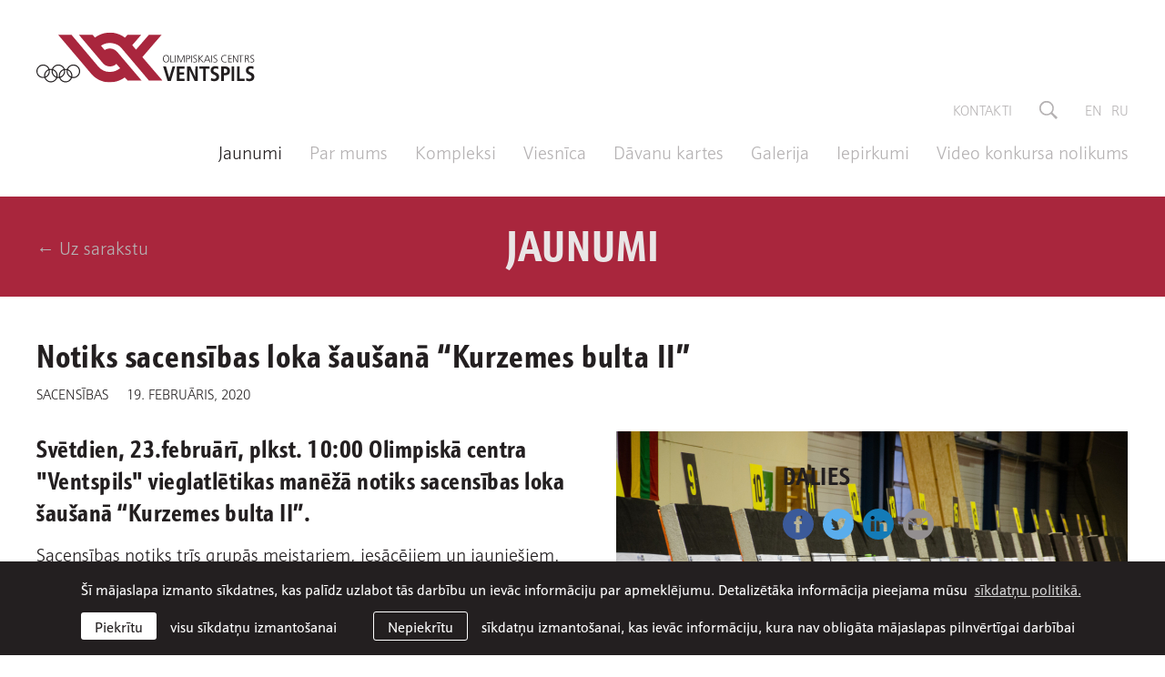

--- FILE ---
content_type: text/html; charset=UTF-8
request_url: https://www.ocventspils.lv/jaunumi/notiks-sacensibas-loka-sausana-kurzemes-bulta-ii
body_size: 4298
content:
<!DOCTYPE html> 
<html lang="lv">
<head>
	<meta charset="UTF-8"> 
	<meta http-equiv="X-UA-Compatible" content="IE=edge">
	<meta name="viewport" content="width=device-width, initial-scale=1">
	
	<meta name="SKYPE_TOOLBAR" content="SKYPE_TOOLBAR_PARSER_COMPATIBLE" />
	
	<meta name="keywords" content="" />
	<meta name="description" content="" />
	<meta name="author" content="OC Ventspils">

	<title>Notiks sacensības loka šaušanā “Kurzemes bulta II” — Olimpiskais centrs "Ventspils"</title>
	<link rel="alternate" hreflang="en" href="/en" />
	<link rel="alternate" hreflang="lv" href="/lv" />
	<link rel="canonical" href="/lv" />
	<link rel="alternate" hreflang="ru" href="/ru" />
	
	<meta property="og:title" content="Notiks sacensības loka šaušanā “Kurzemes bulta II”"/>
	<meta property="og:url" content="https://www.ocventspils.lv/jaunumi/notiks-sacensibas-loka-sausana-kurzemes-bulta-ii"/>
	<meta property="og:site_name" content="Olimpiskais centrs &quot;Ventspils&quot;"/>
	<meta property="og:image" content="https://www.ocventspils.lv/uploads/news/568/loks.jpg"/>
	<meta property="og:image:width" content="562"/>
	<meta property="og:image:height" content="372"/>
	<meta name="twitter:card" content="summary_large_image" />
	<meta name="twitter:title" content="Notiks sacensības loka šaušanā “Kurzemes bulta II”"/>
	<meta name="twitter:site" content="@OC_Ventspils" />
	<meta name="twitter:creator" content="@OC_Ventspils" />
	<meta name="twitter:image" content="https://www.ocventspils.lv/uploads/news/568/loks.jpg" />
	<meta name="twitter:card" content="summary" />
	<meta name="twitter:url" content="https://www.ocventspils.lv/jaunumi/notiks-sacensibas-loka-sausana-kurzemes-bulta-ii"/>
	<meta name="twitter:title" content="Notiks sacensības loka šaušanā “Kurzemes bulta II”"/>
	<meta name="twitter:image" content="https://www.ocventspils.lv/uploads/news/568/loks.jpg" />

	
	<link rel="stylesheet" href="https://use.typekit.net/kao1nqk.css">
	<link rel="stylesheet" href="/assets/css/main.min.css?v=1.0.8">
	<link rel="stylesheet" href="/assets/css/cookies.css?v=1.0.1">

	<!--[if lt IE 9]>
	<script src="/bower_components/html5shiv/dist/html5shiv.min.js"></script>
	<![endif]-->

	<link rel="apple-touch-icon-precomposed" sizes="57x57" href="/favicons/apple-touch-icon-57x57.png" />
	<link rel="apple-touch-icon-precomposed" sizes="114x114" href="/favicons/apple-touch-icon-114x114.png" />
	<link rel="apple-touch-icon-precomposed" sizes="72x72" href="/favicons/apple-touch-icon-72x72.png" />
	<link rel="apple-touch-icon-precomposed" sizes="144x144" href="/favicons/apple-touch-icon-144x144.png" />
	<link rel="apple-touch-icon-precomposed" sizes="60x60" href="/favicons/apple-touch-icon-60x60.png" />
	<link rel="apple-touch-icon-precomposed" sizes="120x120" href="/favicons/apple-touch-icon-120x120.png" />
	<link rel="apple-touch-icon-precomposed" sizes="76x76" href="/favicons/apple-touch-icon-76x76.png" />
	<link rel="apple-touch-icon-precomposed" sizes="152x152" href="/favicons/apple-touch-icon-152x152.png" />
	<link rel="icon" type="image/png" href="/favicons/favicon-196x196.png" sizes="196x196" />
	<link rel="icon" type="image/png" href="/favicons/favicon-96x96.png" sizes="96x96" />
	<link rel="icon" type="image/png" href="/favicons/favicon-32x32.png" sizes="32x32" />
	<link rel="icon" type="image/png" href="/favicons/favicon-16x16.png" sizes="16x16" />
	<link rel="icon" type="image/png" href="/favicons/favicon-128.png" sizes="128x128" />
	<meta name="application-name" content="&nbsp;"/>
	<meta name="msapplication-TileColor" content="#A9263D" />
	<meta name="msapplication-TileImage" content="/favicons/mstile-144x144.png" />
	<meta name="msapplication-square70x70logo" content="/favicons/mstile-70x70.png" />
	<meta name="msapplication-square150x150logo" content="/favicons/mstile-150x150.png" />
	<meta name="msapplication-wide310x150logo" content="/favicons/mstile-310x150.png" />
	<meta name="msapplication-square310x310logo" content="/favicons/mstile-310x310.png" />
	<meta name="theme-color" content="#A9263D">

	<script src="/bower_components/jquery/dist/jquery.min.js"></script>
	
	
	
	<!-- Global site tag (gtag.js) - Google Analytics -->
	<script async src="https://www.googletagmanager.com/gtag/js?id=UA-75345877-28"></script>
	<script>
		var sys_lang = 'lv';
		var cookieconsent_href = '/sikdatnu-politika';
	</script>
	<script src="/js/dictionary/"></script>
	<script src="/assets/scripts/init.js?v=1.0.3"></script>

	<link rel="stylesheet" href="//cdnjs.cloudflare.com/ajax/libs/cookieconsent2/3.0.3/cookieconsent.min.css" />
	<script src="//cdnjs.cloudflare.com/ajax/libs/cookieconsent2/3.0.3/cookieconsent.min.js"></script>
	<script>
		initCookieConsent();
	</script>
</head>

<body class="news-article-page">
	

	<!--[if lt IE 9]>
	<p class="legacy-browser">You are using an <b>outdated</b> browser. Please <a href="http://outdatedbrowser.com/" target="_blank" rel="nofollow">upgrade your browser</a> to improve your experience.</p>
	<![endif]-->

	
	<div class="main-top-search-block clearfix">
		<div class="l-wrap">
			<form id="top-search-form" action="/mekletajs" method="get">
				<div class="input-block clearfix">
					<input name="q" class="input-search" placeholder="Meklēt" onfocus="this.placeholder=''" onblur="this.placeholder='Meklēt'" type="text">
					<a href="#" class="submit-search">
						<svg class="icon icon-search" role="img" width="25" height="25" viewBox="0 0 20 20">
							<use xlink:href="/assets/images/svg-defs.svg#icon-search"/>
						</svg>
					</a>
				</div>
			</form>
		</div>
	</div>
	
	
	<header class="main-header clearfix">
		<div class="l-wrap clearfix">
			<a href="/lv" class="main-logo">
				<img src="/assets/images/ocv-logo.svg" alt="">
			</a>

			<a href="#" class="mob-hamburger">
				<svg class="icon icon-hamburger" role="img" width="35" height="19" viewBox="0 0 35 19">
					<use xlink:href="/assets/images/svg-defs.svg#icon-hamburger"/>
				</svg>
			</a>

			<div class="right-block clearfix">
				<a class="close-mob-main-menu" href="#">
					<svg class="icon icon-close-menu" role="img" width="25" height="25" viewBox="0 0 25 25">
						<use xlink:href="/assets/images/svg-defs.svg#icon-close-menu"/>
					</svg>
				</a>
				<nav class="small-navigation clearfix">
					
					<a class="link" href="/kontakti">Kontakti</a>
					
					
					<a class="link search-link" href="#">
						<svg class="icon icon-search" role="img" width="20" height="20" viewBox="0 0 20 20">
							<use xlink:href="/assets/images/svg-defs.svg#icon-search"/>
						</svg>
					</a>
					
					
					<a class="link lang-link" href="/en">en</a>
					
					<a class="link lang-link" href="/ru">ru</a>
					
					
				</nav>
				
				
				<nav class="main-navigation active clearfix">
					
					<a href="/jaunumi" class="link active">Jaunumi</a>
					
					<a href="/par-mums" class="link">Par mums</a>
					
					<a href="/kompleksi" class="link">Kompleksi</a>
					
					<a href="https://www.hotelocventspils.lv/lv" class="link" target="_blank" rel="nofollow">Viesnīca</a>
					
					<a href="/dk" class="link">Dāvanu kartes</a>
					
					<a href="/galerija" class="link">Galerija</a>
					
					<a href="/iepirkumi" class="link">Iepirkumi</a>
					
					<a href="/video-konkursa-nolikums" class="link">Video konkursa nolikums</a>
					
					
				</nav>
				
			</div>
		</div>
	</header>
		
	<main>
		


<section class="section no-padding">
	<header class="section-header red with-back-link clearfix">
		<div class="l-wrap section-header-inner-block">
			<a href="/jaunumi" class="back-link">← Uz sarakstu</a>
			<h1 class="section-title xlarge-title-com">Jaunumi</h1>
			<a href="/jaunumi" class="back-link right">← Uz sarakstu</a>
		</div>
	</header>
	<article class="section no-padding clearfix">
		<header class="article-header l-wrap">
			<h2 class="main-title with-date large-title-com">Notiks sacensības loka šaušanā “Kurzemes bulta II”</h2>
			<div class="category-list clearfix"><a class="category small-title tt-uppercase c-primary" href="/jaunumi?c=4">Sacensības</a></div>
			<time class="date small-title tt-uppercase" datetime="2020-02-19">19. februāris, 2020</time>
		</header>
		<div class="l-wrap l-grid">
			<div class="l-two-thirds l-full-medium share-movable-container">
				<img src="/uploads/news/568/loks.jpg" alt="" class="article-side-image top">
				<div class="text-content clearfix">
					<h3>Svētdien, 23.februārī, plkst. 10:00 Olimpiskā centra &quot;Ventspils&quot; vieglatlētikas manēžā notiks sacensības loka &scaron;au&scaron;anā &ldquo;Kurzemes bulta II&rdquo;.</h3>

<p>Sacensības notiks trīs grupās meistariem, iesācējiem un jaunie&scaron;iem. Dalībnieki veiks Round vingrinājumus 18 metru distancē un turnīrcīņas rekursīvo (R), neaprīkoto (B) garo (L) un vēsturisko (H) loku klasēs - SET sistēmā, kompaktloku (C) klasē - kumulatīvajā sistēmā.</p>

<p><strong>Sacensību programma:</strong></p>

<ul>
	<li>10.00 &ndash; 10.45 Reģistrācija un pie&scaron;aude;</li>
	<li>10.45 &ndash; 11.00 Sacensību atklā&scaron;ana;</li>
	<li>11.00 &ndash; 14.00 Kvalifikācijas raunds;</li>
	<li>14.00 &ndash; 14.30 Pārtraukums;</li>
	<li>14.30 &ndash; 16.00 Turnīrcīņas;</li>
	<li>16.00 -&nbsp; Apbalvo&scaron;ana.</li>
</ul>

<p>Sacensības organizē SK &ldquo;Odisejs&rdquo; sadarbībā ar Ventspils olimpisko centru, Gentech archery un Latvijas loka &scaron;au&scaron;anas sporta klubiem.</p>

<p>Aicinām visus interesentus apmeklēt sacensības!</p>

				</div>

				
			</div>

			<aside class="aside-block l-third l-full-medium">
				<div class="share-movable-outer-block clearfix">
					
					<div class="share-block clearfix share-movable-block">
						<h2 class="share-label medium-title-com tt-uppercase">Dalies</h2>
						<div class="share-social-list clearfix">
							<a onclick="window.open(this.href, '', 'resizable=no,status=no,location=no,toolbar=no,menubar=no,fullscreen=no,scrollbars=no,dependent=no,width=640,height=480'); return false;" href="https://www.facebook.com/share.php?u=https%3A%2F%2Fwww.ocventspils.lv%2Fjaunumi%2Fnotiks-sacensibas-loka-sausana-kurzemes-bulta-ii" class="share-link facebook" target="_blank" rel="nofollow">
								<svg class="icon icon-facebook" role="img" width="34" height="34" viewBox="0 0 34 34">
									<use xlink:href="/assets/images/svg-defs.svg#icon-facebook"></use>
								</svg>
							</a>
							<a onclick="window.open(this.href, '', 'resizable=no,status=no,location=no,toolbar=no,menubar=no,fullscreen=no,scrollbars=no,dependent=no,width=640,height=480'); return false;" href="https://twitter.com/?status=Notiks+sacens%C4%ABbas+loka+%C5%A1au%C5%A1an%C4%81+%E2%80%9CKurzemes+bulta+II%E2%80%9D:+https%3A%2F%2Fwww.ocventspils.lv%2Fjaunumi%2Fnotiks-sacensibas-loka-sausana-kurzemes-bulta-ii" class="share-link twitter" target="_blank" rel="nofollow">
								<svg class="icon icon-twitter" role="img" width="34" height="34" viewBox="0 0 34 34">
									<use xlink:href="/assets/images/svg-defs.svg#icon-twitter"></use>
								</svg>
							</a>
							<a onclick="window.open(this.href, '', 'resizable=no,status=no,location=no,toolbar=no,menubar=no,fullscreen=no,scrollbars=no,dependent=no,width=640,height=480'); return false;" href="https://www.linkedin.com/shareArticle?mini=true&url=https%3A%2F%2Fwww.ocventspils.lv%2Fjaunumi%2Fnotiks-sacensibas-loka-sausana-kurzemes-bulta-ii&titleNotiks+sacens%C4%ABbas+loka+%C5%A1au%C5%A1an%C4%81+%E2%80%9CKurzemes+bulta+II%E2%80%9D&source=OC Ventspils" class="share-link linkedin" target="_blank" rel="nofollow">
								<svg class="icon icon-linkedin" role="img" width="34" height="34" viewBox="0 0 34 34">
									<use xlink:href="/assets/images/svg-defs.svg#icon-linkedin"></use>
								</svg>
							</a>
							<a href="mailto:?subject=Check%20out%20%22Notiks%20sacens%C4%ABbas%20loka%20%C5%A1au%C5%A1an%C4%81%20%E2%80%9CKurzemes%20bulta%20II%E2%80%9D%22&body=Link%0A%20https%3A%2F%2Fwww.ocventspils.lv%2Fjaunumi%2Fnotiks-sacensibas-loka-sausana-kurzemes-bulta-ii" class="share-link email" target="_blank" rel="nofollow">
								<svg class="icon icon-email" role="img" width="34" height="34" viewBox="0 0 34 34">
									<use xlink:href="/assets/images/svg-defs.svg#icon-email"></use>
								</svg>
							</a>
						</div>
					</div>
					
				</div>
			</aside>
		</div>
	</article>
</section>


		
		<section class="section partners-section clearfix">
			<div class="l-wrap">
				<div class="partners-list">
					<header class="section-header clearfix">
						<h1 class="section-title with-ocv-logo medium-title-com">Partneri</h1>
					</header>
					<div class="partner-divider"></div>
					
					<a href="https://www.olimpiade.lv/lv/sakums" class="partner" target="_blank" rel="nofollow">
						<img src="/uploads/partners/8/lok-logo.png" alt="" class="partner-logo">
					</a>
					
					<a href="https://www.izm.gov.lv/lv/" class="partner" target="_blank" rel="nofollow">
						<img src="/uploads/partners/9/izm-logo.jpg" alt="" class="partner-logo">
					</a>
					
					<a href="http://godagimene.lv/" class="partner" target="_blank" rel="nofollow">
						<img src="/uploads/partners/11/red-lgg-sq.jpg" alt="" class="partner-logo">
					</a>
					
					<a href="https://www.gribuatpusties.lv/lv/viesnica/olimpiska-centra-venstpils-viesnica" class="partner" target="_blank" rel="nofollow">
						<img src="/uploads/partners/12/3-ga-blue.png" alt="" class="partner-logo">
					</a>
					
					<a href="https://kafijaspasaule.lv/" class="partner" target="_blank" rel="nofollow">
						<img src="/uploads/partners/14/images.png" alt="" class="partner-logo">
					</a>
					
					<a href="http://www.ventspils.lv/" class="partner" target="_blank" rel="nofollow">
						<img src="/uploads/partners/2/partner-2.png" alt="" class="partner-logo">
					</a>
					
					<a href="http://www.visitventspils.com/lv/sakums/" class="partner" target="_blank" rel="nofollow">
						<img src="/uploads/partners/5/venti-logo.jpg" alt="" class="partner-logo">
					</a>
					
				</div>
			</div>
		</section>
		
	</main>
		
	
	<footer class="main-footer">
		<div class="footer-inner-block l-wrap">
			<div class="left-block">
				<img src="/assets/images/ocv-footer-logo.svg" alt="OC Ventspils logo" class="footer-logo">
			</div>
			
			<div class="right-block">
				
				<nav class="footer-nav clearfix">
					
					<a class="link" href="/par-mums">Par mums</a>
					
					<a class="link" href="/publiskojama-informacija">Publiskojamā informācija</a>
					
					<a class="link" href="/iepirkumi">Iepirkumi</a>
					
					<a class="link" href="/privatuma-politika">Privātuma politika</a>
					
					<a class="link" href="/sikdatnu-politika">Sīkdatņu politika</a>
					
				</nav>
				
				
				<div class="footer-social-block clearfix">
					<a href="https://www.facebook.com/ocventspils" class="link" target="_blank" rel="nofollow">
			<svg class="icon icon-facebook" role="img" width="34" height="34" viewBox="0 0 34 34">
				<use xlink:href="/assets/images/svg-defs.svg#icon-facebook"/>
			</svg>
		</a><a href="https://twitter.com/OC_Ventspils" class="link" target="_blank" rel="nofollow">
			<svg class="icon icon-twitter" role="img" width="34" height="34" viewBox="0 0 34 34">
				<use xlink:href="/assets/images/svg-defs.svg#icon-twitter"/>
			</svg>
		</a><a href="https://www.instagram.com/ocventspils" class="link" target="_blank" rel="nofollow">
			<svg class="icon icon-instagram" role="img" width="34" height="34" viewBox="0 0 34 34">
				<use xlink:href="/assets/images/svg-defs.svg#icon-instagram"/>
			</svg>
		</a><a href="https://www.youtube.com/user/OCVentspils" class="link" target="_blank" rel="nofollow">
			<svg class="icon icon-youtube" role="img" width="34" height="34" viewBox="0 0 34 34">
				<use xlink:href="/assets/images/svg-defs.svg#icon-youtube"/>
			</svg>
		</a>
				</div>
				
				<p class="copyright">&copy; 2025 SIA Olimpiskais centrs Ventspils <span class="website-made-by">Mājaslapa: <a href="https://graftik.lv" target="_blank">Graftik</a></span></p>
			</div>
		</div>
	</footer>
	
	
	
	<script src="/bower_components/svg4everybody/dist/svg4everybody.min.js"></script>
	<script>svg4everybody();</script>
</body>
</html>

--- FILE ---
content_type: text/css;charset=utf-8
request_url: https://use.typekit.net/kao1nqk.css
body_size: 485
content:
/*
 * The Typekit service used to deliver this font or fonts for use on websites
 * is provided by Adobe and is subject to these Terms of Use
 * http://www.adobe.com/products/eulas/tou_typekit. For font license
 * information, see the list below.
 *
 * schnebel-sans-me:
 *   - http://typekit.com/eulas/00000000000000003b9b0eaf
 *   - http://typekit.com/eulas/00000000000000003b9b0eb1
 *   - http://typekit.com/eulas/00000000000000003b9b0eb5
 * schnebel-sans-me-compressed:
 *   - http://typekit.com/eulas/00000000000000003b9b0ec1
 *
 * © 2009-2025 Adobe Systems Incorporated. All Rights Reserved.
 */
/*{"last_published":"2021-08-21 10:58:18 UTC"}*/

@import url("https://p.typekit.net/p.css?s=1&k=kao1nqk&ht=tk&f=36549.36551.36555.36567&a=84170631&app=typekit&e=css");

@font-face {
font-family:"schnebel-sans-me";
src:url("https://use.typekit.net/af/d67abd/00000000000000003b9b0eaf/27/l?subset_id=1&fvd=n3&v=3") format("woff2"),url("https://use.typekit.net/af/d67abd/00000000000000003b9b0eaf/27/d?subset_id=1&fvd=n3&v=3") format("woff"),url("https://use.typekit.net/af/d67abd/00000000000000003b9b0eaf/27/a?subset_id=1&fvd=n3&v=3") format("opentype");
font-display:auto;font-style:normal;font-weight:300;font-stretch:normal;
}

@font-face {
font-family:"schnebel-sans-me";
src:url("https://use.typekit.net/af/2ad0f9/00000000000000003b9b0eb1/27/l?subset_id=1&fvd=n4&v=3") format("woff2"),url("https://use.typekit.net/af/2ad0f9/00000000000000003b9b0eb1/27/d?subset_id=1&fvd=n4&v=3") format("woff"),url("https://use.typekit.net/af/2ad0f9/00000000000000003b9b0eb1/27/a?subset_id=1&fvd=n4&v=3") format("opentype");
font-display:auto;font-style:normal;font-weight:400;font-stretch:normal;
}

@font-face {
font-family:"schnebel-sans-me";
src:url("https://use.typekit.net/af/a435a1/00000000000000003b9b0eb5/27/l?subset_id=1&fvd=n7&v=3") format("woff2"),url("https://use.typekit.net/af/a435a1/00000000000000003b9b0eb5/27/d?subset_id=1&fvd=n7&v=3") format("woff"),url("https://use.typekit.net/af/a435a1/00000000000000003b9b0eb5/27/a?subset_id=1&fvd=n7&v=3") format("opentype");
font-display:auto;font-style:normal;font-weight:700;font-stretch:normal;
}

@font-face {
font-family:"schnebel-sans-me-compressed";
src:url("https://use.typekit.net/af/454b05/00000000000000003b9b0ec1/27/l?subset_id=1&fvd=n7&v=3") format("woff2"),url("https://use.typekit.net/af/454b05/00000000000000003b9b0ec1/27/d?subset_id=1&fvd=n7&v=3") format("woff"),url("https://use.typekit.net/af/454b05/00000000000000003b9b0ec1/27/a?subset_id=1&fvd=n7&v=3") format("opentype");
font-display:auto;font-style:normal;font-weight:700;font-stretch:normal;
}

.tk-schnebel-sans-me { font-family: "schnebel-sans-me",sans-serif; }
.tk-schnebel-sans-me-compressed { font-family: "schnebel-sans-me-compressed",sans-serif; }


--- FILE ---
content_type: text/css
request_url: https://www.ocventspils.lv/assets/css/main.min.css?v=1.0.8
body_size: 8838
content:
html{font-family:sans-serif;-ms-text-size-adjust:100%;-webkit-text-size-adjust:100%}body{margin:0}article,aside,details,figcaption,figure,footer,header,hgroup,main,menu,nav,section,summary{display:block}audio,canvas,progress,video{display:inline-block;vertical-align:baseline}audio:not([controls]){display:none;height:0}[hidden],template{display:none}a{background-color:transparent}a:active,a:hover{outline:0}abbr[title]{border-bottom:1px dotted}b,strong{font-weight:bold}dfn{font-style:italic}h1{font-size:2em;margin:0.67em 0}mark{background:#ff0;color:#000}small{font-size:80%}sub,sup{font-size:75%;line-height:0;position:relative;vertical-align:baseline}sup{top:-0.5em}sub{bottom:-0.25em}img{border:0}svg:not(:root){overflow:hidden}figure{margin:1em 40px}hr{-webkit-box-sizing:content-box;box-sizing:content-box;height:0}pre{overflow:auto}code,kbd,pre,samp{font-family:monospace,monospace;font-size:1em}button,input,optgroup,select,textarea{color:inherit;font:inherit;margin:0}button{overflow:visible}button,select{text-transform:none}button,html input[type=button],input[type=reset],input[type=submit]{-webkit-appearance:button;cursor:pointer}button[disabled],html input[disabled]{cursor:default}button::-moz-focus-inner,input::-moz-focus-inner{border:0;padding:0}input{line-height:normal}input[type=checkbox],input[type=radio]{-webkit-box-sizing:border-box;box-sizing:border-box;padding:0}input[type=number]::-webkit-inner-spin-button,input[type=number]::-webkit-outer-spin-button{height:auto}input[type=search]{-webkit-appearance:textfield;-webkit-box-sizing:content-box;box-sizing:content-box}input[type=search]::-webkit-search-cancel-button,input[type=search]::-webkit-search-decoration{-webkit-appearance:none}fieldset{border:1px solid #c0c0c0;margin:0 2px;padding:0.35em 0.625em 0.75em}legend{border:0;padding:0}textarea{overflow:auto}optgroup{font-weight:bold}table{border-collapse:collapse;border-spacing:0}td,th{padding:0}.xlarge-title{font-family:"schnebel-sans-me",sans-serif;font-size:48px;line-height:56px;letter-spacing:0}.xlarge-title-com{font-family:"schnebel-sans-me-compressed",sans-serif;font-size:48px;line-height:56px;letter-spacing:1px}.large-title{font-family:"schnebel-sans-me",sans-serif;font-size:36px;line-height:44px;letter-spacing:0}.large-title-com{font-family:"schnebel-sans-me-compressed",sans-serif;font-size:36px;line-height:44px;letter-spacing:0.8px}.medium-title{font-family:"schnebel-sans-me",sans-serif;font-size:27px;line-height:35px;letter-spacing:0}.main-top-search-block .input-block .input-search,.medium-title-com{font-family:"schnebel-sans-me-compressed",sans-serif;font-size:27px;line-height:35px;letter-spacing:0.5px}.regular-title{font-size:20px;line-height:30px;letter-spacing:0}.small-title{font-size:15px;line-height:24px;letter-spacing:0}@media screen and (max-width:1024px){.xlarge-title{font-size:36px;line-height:44px;letter-spacing:0}.xlarge-title-com{font-size:36px;line-height:44px;letter-spacing:0.8px}}@media screen and (max-width:768px){.xlarge-title{font-size:27px;line-height:35px;letter-spacing:0}.xlarge-title-com{font-size:27px;line-height:35px;letter-spacing:0.5px}.large-title{font-size:27px;line-height:35px;letter-spacing:0}.large-title-com{font-size:27px;line-height:35px;letter-spacing:0.5px}.medium-title{font-size:20px;line-height:30px;letter-spacing:0}.medium-title-com{font-size:20px;line-height:30px;letter-spacing:0}.regular-title{font-size:15px;line-height:24px;letter-spacing:0}}.tt-uppercase{text-transform:uppercase}.medium-text{font-size:27px;line-height:35px}.regular-text{font-size:20px;line-height:30px}.small-text{font-size:15px;line-height:24px}.medium-text.center{text-align:center}.clearfix:after,.clearfix:before{display:table;content:""}.clearfix:after{clear:both}.c-primary{color:#231F20}.c-red{color:#A9263D}.c-blue{color:#3E76EC}.c-green{color:#179A13}.c-yellow{color:#FFCE01}.c-gray-dark{color:#938F90}.c-gray{color:#B5B2B3}.c-gray-light{color:#E9E5E6}.c-white{color:#fff}a.c-white:hover{color:#B5B2B3}.bg-primary{background-color:#231F20}.bg-gray{background-color:#B5B2B3}.bg-gray-light{background-color:#E9E5E6}.no-margin{margin:0}.no-margin-bottom{margin-bottom:0}.only--medium{display:none}@media screen and (max-width:1024px){.hide--large{display:none;visibility:hidden}}@media screen and (max-width:768px){.hide--medium{display:none;visibility:hidden}.only--medium{display:inline-block}}@media screen and (max-width:568px){.hide--small{display:none;visibility:hidden}}@media screen and (max-width:479px){.hide--xsmall{display:none}}.legacy-browser{color:#231F20;background:#B5B2B3;text-align:center;margin:0;max-width:100%;padding:16px}*,:after,:before{-webkit-box-sizing:border-box;box-sizing:border-box}html{min-height:100%;width:100%}body{-webkit-transition:all 0.3s ease;-o-transition:all 0.3s ease;transition:all 0.3s ease;color:#231F20;font-family:"schnebel-sans-me",sans-serif;font-size:20px;font-weight:300;line-height:30px;min-width:320px;min-height:100%;text-rendering:optimizeLegibility;margin:0;overflow-x:hidden}@media screen and (max-width:768px){body{font-size:15px;line-height:21px}}::-moz-selection{color:#fff;background-color:#A9263D}::selection{color:#fff;background-color:#A9263D}button,input,select,textarea{font-family:"schnebel-sans-me",sans-serif;font-weight:700}h1,h2,h3,h4,h5{font-weight:700}h1{font-family:"schnebel-sans-me-compressed",sans-serif;font-size:48px;line-height:56px;letter-spacing:1px;margin-top:0;margin-bottom:1em}h1:last-child{margin-bottom:0}h2{font-family:"schnebel-sans-me-compressed",sans-serif;font-size:36px;line-height:44px;letter-spacing:0.8px;margin-top:1em;margin-bottom:0.5em}h2:first-child{margin-top:0}h2:last-child{margin-bottom:0}h3{font-family:"schnebel-sans-me-compressed",sans-serif;font-size:27px;line-height:35px;letter-spacing:0.5px;margin-top:1em;margin-bottom:0.5em}h3:first-child{margin-top:0}h3:last-child{margin-bottom:0}h4{font-size:20px;line-height:30px;margin-top:1em;margin-bottom:0.5em}h4:first-child{margin-top:0}h4:last-child{margin-bottom:0}h5{font-size:15px;line-height:24px;margin-top:1em;margin-bottom:0.5em}h5:first-child{margin-top:0}h5:last-child{margin-bottom:0}@media screen and (max-width:1024px){h1{font-size:36px;line-height:44px;letter-spacing:0.8px}}@media screen and (max-width:768px){h1{font-size:27px;line-height:35px;letter-spacing:0.5px}h2{font-size:27px;line-height:35px;letter-spacing:0.5px}h3{font-size:15px;line-height:24px}}a{-webkit-transition:color 0.2s ease,opacity 0.2s ease;-o-transition:color 0.2s ease,opacity 0.2s ease;transition:color 0.2s ease,opacity 0.2s ease;color:#A9263D;cursor:pointer;text-decoration:none}a:focus,a:hover{color:#761b2b;outline:none}a.link-item{display:inline-block;margin-bottom:10px}a.link-item:last-child{margin-bottom:0}a.c-primary:hover{color:#761b2b}p{font-size:20px;line-height:30px;margin-top:0.5em;margin-bottom:1em}p:first-child{margin-top:0}p:last-child{margin-bottom:0}@media screen and (max-width:768px){p{font-size:15px;line-height:24px}}.no-wrap{white-space:nowrap}li{font-size:20px;line-height:30px;padding-left:10px;margin-bottom:0}li:first-child{margin-top:0}li:last-child{margin-bottom:0}@media screen and (max-width:768px){li{font-size:15px;line-height:24px;margin-bottom:10px}}ul{padding-left:0;margin-left:30px;margin-top:0.5em;margin-bottom:1em}ul:first-child{margin-top:0}ul:last-child{margin-bottom:0}ul li{position:relative;list-style:none;padding-left:30px}ul li:before{display:block;position:absolute;content:"";background:url("../images/li-buletin.svg") center center;width:10px;height:10px;top:12px;left:0}ol{padding-left:50px;margin-top:0.5em;margin-bottom:1em}ol:first-child{margin-top:0}ol:last-child{margin-bottom:0}.unstyled-list{list-style:none;padding-left:0}.unstyled-list li{padding-left:0}.unstyled-list li:before{display:none}blockquote{border-left:solid 8px #A9263D;padding-left:22px;margin:0.5em 0 1em 0}blockquote p{padding-top:13px;padding-bottom:13px;margin:0}blockquote:first-child{margin-top:0}blockquote:last-child{margin-bottom:0}hr{background-color:#E9E5E6;border:0;height:1px;margin:40px 0}table{width:100%;border:none!important;border-color:transparent!important;margin:40px 0}table:first-child{margin-top:0}table:last-child{margin-bottom:0}table thead th{font-weight:700;text-align:left;background-color:#E9E5E6;border:none}table td,table th{font-size:20px;line-height:30px;font-weight:400;text-align:left;border:none;border-bottom:1px solid #E9E5E6;padding:10px 0 10px 30px}table td:last-child,table th:last-child{padding-right:30px}figure{margin:0}img{vertical-align:middle;width:auto;max-width:100%}.article-header{display:block;margin-bottom:30px}.article-header .main-title{display:block}.article-header .main-title.with-date{margin-bottom:10px}.article-header .category-list{display:-webkit-box;display:-ms-flexbox;display:flex;-ms-flex-wrap:wrap;flex-wrap:wrap;float:left;clear:left;margin-right:20px}.article-header .category-list:last-child{margin-right:0}.article-header .category-list .category-divider{margin-right:5px}.article-header .date{display:block;float:left}.article-side-image{display:block;float:right;margin-right:-51.733%;margin-left:40px;margin-bottom:30px}.article-image{display:block;margin-bottom:30px}.article-image.wide{width:100%}.text-content{display:block}.text-content:not(.not-first-child)>p:first-child{font-size:27px;line-height:35px;letter-spacing:0.2px;margin-top:0;margin-bottom:20px}.text-content:not(.not-first-child)>p:first-child:last-child{margin-bottom:0}.text-content iframe{width:100%}@media screen and (max-width:768px){.text-content:not(.not-first-child)>p:first-child{font-size:15px;line-height:24px;letter-spacing:0;margin-bottom:1em}.text-content:not(.not-first-child)>p:first-child:last-child{margin-bottom:0}.article-side-image{float:none;margin-right:0;margin-left:0;margin-bottom:20px}}.yellow-text-block{display:table;color:#231F20;background-color:#FFCE01;padding:16px 20px;margin-top:20px;margin-bottom:20px}.yellow-text-block.wide{display:block;width:100%}.yellow-text-block:first-child{margin-top:0}.yellow-text-block:last-child{margin-bottom:0}.table{display:table}.table-row{display:table-row}.table-cell{display:table-cell;padding-right:40px}.table-cell:last-child{padding-right:0}@media screen and (max-width:568px){.table-cell{padding-right:20px}}.hidden{display:none}.v-align{vertical-align:middle}.l-wrap{margin-left:auto;margin-right:auto;max-width:1280px;padding-left:40px;padding-right:40px}.l-wrap:after{clear:both;content:"";display:table}.l-wrap.l-grid{margin-left:auto;margin-right:auto;padding-left:25px;padding-right:25px}@media screen and (max-width:1280px){.l-wrap{padding-left:40px;padding-right:40px}.l-wrap.l-grid{padding-left:25px;padding-right:25px}}@media screen and (max-width:1024px){.l-wrap{padding-left:30px;padding-right:30px}.l-wrap.l-grid{padding-left:15px;padding-right:15px}}@media screen and (max-width:768px){.l-wrap{padding-left:20px;padding-right:20px}.l-wrap.l-grid{padding-left:10px;padding-right:10px}}@media screen and (max-width:568px){.l-wrap{padding-left:20px;padding-right:20px}.l-wrap.l-grid{padding-left:10px;padding-right:10px}}@media screen and (max-width:479px){.l-wrap{padding-left:20px;padding-right:20px}.l-wrap.l-grid{padding-left:10px;padding-right:10px}}.l-grid{display:-webkit-box;display:-ms-flexbox;display:flex;-ms-flex-wrap:wrap;flex-wrap:wrap;margin-left:-15px;margin-right:-15px}.l-grid:after{clear:both;content:"";display:table}.l-fifth,.l-forth,.l-full,.l-half,.l-third,.l-three-fifths,.l-three-forths,.l-two-fifths,.l-two-thirds{float:left;padding:0 15px}.l-full{width:100%}.l-half{width:50%}.l-half:nth(1n+1){clear:left}.l-half.right{float:right}.l-third{width:33.333%}.l-forth{width:25%}.l-fifth{width:20%}.l-two-thirds{width:66.666%}.l-three-forths{width:75%}.l-two-fifths{width:40%}.l-three-fifths{width:60%}@media screen and (max-width:1024px){.l-grid{margin-left:-15px;margin-right:-15px}.l-fifth,.l-forth,.l-full,.l-half,.l-third,.l-three-fifths,.l-three-forths,.l-two-fifths,.l-two-thirds{padding:0 15px}.l-full.right{float:none}.l-full-large{width:100%}.l-half-large{width:50%}.l-third-large{width:33.333%}.l-forth-large{width:25%}.l-three-forths-large{width:75%}}@media screen and (max-width:768px){.l-grid{margin-left:-10px;margin-right:-10px}.l-fifth,.l-forth,.l-full,.l-half,.l-third,.l-three-fifths,.l-three-forths,.l-two-fifths,.l-two-thirds{padding:0 10px}.l-full-medium{width:100%}.l-half-medium{width:50%}.l-forth-medium{width:25%}.l-third-medium{width:33.333%}.l-two-thirds-medium{width:66.666%}}@media screen and (max-width:568px){.l-grid{margin-left:-10px;margin-right:-10px}.l-fifth,.l-forth,.l-full,.l-half,.l-third,.l-three-fifths,.l-three-forths,.l-two-fifths,.l-two-thirds{padding:0 10px}.l-full-small{width:100%}.l-half-small{width:50%}}@media screen and (max-width:479px){.l-grid{margin-left:-10px;margin-right:-10px}.l-fifth,.l-forth,.l-full,.l-half,.l-third,.l-three-fifths,.l-three-forths,.l-two-fifths,.l-two-thirds{padding:0 10px}.l-full-xsmall{width:100%}.l-half-xsmall{width:50%}}.float--left{float:left}.float--right{float:right}.section{display:block}.section:not(.no-padding){padding:60px 0}.section.no-padding-top{padding:0 0 60px 0}.section.no-padding-bottom{padding:60px 0 0 0}.section .section-header{display:block;margin-bottom:10px}.section .section-header.with-button,.section .section-header.with-filter{display:-webkit-box;display:-ms-flexbox;display:flex;-ms-flex-wrap:wrap;flex-wrap:wrap;-webkit-box-align:baseline;-ms-flex-align:baseline;align-items:baseline}.section .section-header.with-button .section-title,.section .section-header.with-filter .section-title{float:left;margin-right:20px}.section .section-header.with-button .section-header-link,.section .section-header.with-filter .section-header-link{display:block;float:left;color:#B5B2B3;margin-top:11px}.section .section-header.with-button .section-header-link:hover,.section .section-header.with-filter .section-header-link:hover{color:#231F20}.section .section-header.with-button .complex-filter-block,.section .section-header.with-filter .complex-filter-block{display:block;margin-left:auto}.section .section-header.with-button .complex-filter-block .filter-seperator,.section .section-header.with-filter .complex-filter-block .filter-seperator{color:#938F90;margin-left:8px;margin-right:8px}.section .section-header.with-button .complex-filter-block .filter,.section .section-header.with-filter .complex-filter-block .filter{color:#938F90}.section .section-header.with-button .complex-filter-block .filter.active,.section .section-header.with-button .complex-filter-block .filter:hover,.section .section-header.with-filter .complex-filter-block .filter.active,.section .section-header.with-filter .complex-filter-block .filter:hover{color:#231F20}.section .section-header.red{color:#E9E5E6;text-align:center;background-color:#A9263D;padding:22px 0;margin-bottom:40px}.section .section-header.with-back-link{position:relative}.section .section-header.with-back-link .section-header-inner-block{display:-webkit-box;display:-ms-flexbox;display:flex;-ms-flex-wrap:wrap;flex-wrap:wrap;-webkit-box-pack:center;-ms-flex-pack:center;justify-content:center}.section .section-header.with-back-link .section-header-inner-block .back-link{color:#B5B2B3;-ms-flex-item-align:center;-ms-grid-row-align:center;align-self:center;white-space:nowrap;padding-right:20px}.section .section-header.with-back-link .section-header-inner-block .back-link:hover{color:#E9E5E6}.section .section-header.with-back-link .section-header-inner-block .back-link.right{visibility:hidden}.section .section-header.with-back-link .section-header-inner-block .section-title{margin-left:auto;margin-right:auto}.section .section-title{display:block;text-transform:uppercase;margin-bottom:10px}.section .section-title.with-ocv-logo:before{display:block;float:left;content:"";background:url("../images/icon-ocv-title.svg") no-repeat left center;width:41px;height:20px;margin-right:10px;margin-top:10px}.section .section-title.with-fb-logo:before{display:block;float:left;content:"";background:url("../images/icon-fb-title.svg") no-repeat left center;width:20px;height:20px;margin-right:10px;margin-top:10px}.section .section-title.no-margin{margin:0}.section.dark{background-color:#231F20}.section.dark .section-title{color:#fff}.section.dark .section-header.with-button .section-header-link,.section.dark .section-header.with-filter .section-header-link{color:#E9E5E6}.section.dark .section-header.with-button .section-header-link:hover,.section.dark .section-header.with-filter .section-header-link:hover{color:#fff}@media screen and (max-width:1024px){.section:not(.no-padding){padding:50px 0}.section.no-padding-top{padding-top:0}.section.no-padding-bottom{padding-bottom:0}.section .tablet-padding-bottom{margin-bottom:30px}.section .tablet-padding-bottom:last-child{margin-bottom:0}}@media screen and (max-width:768px){.section:not(.no-padding){padding:30px 0}.section.no-padding-top{padding-top:0}.section.no-padding-bottom{padding-bottom:0}.section .section-header{padding-left:0}.section .section-header.with-button .section-header-link{margin-top:6px;margin-bottom:20px}.section .section-header.red .section-title{margin-bottom:0}.section .section-header.with-back-link .section-header-inner-block .back-link{position:absolute;left:20px}.section .section-header.with-back-link .section-header-inner-block .back-link.right{display:none}.section .section-title.with-ocv-logo:before{margin-top:6px}.section .section-title.with-fb-logo:before{margin-top:7px}.section .mobile-padding-bottom{margin-bottom:30px}.section .mobile-padding-bottom:last-child{margin-bottom:0}}@media screen and (max-width:479px){.section .section-header.with-back-link .section-header-inner-block .back-link{top:90px}}.main-header{display:block;position:relative;background-color:#fff;width:100%;top:0;-webkit-transition:opacity 0.4s ease,padding 0.4s ease,-webkit-transform 0.4s ease;transition:opacity 0.4s ease,padding 0.4s ease,-webkit-transform 0.4s ease;-o-transition:transform 0.4s ease,opacity 0.4s ease,padding 0.4s ease;transition:transform 0.4s ease,opacity 0.4s ease,padding 0.4s ease;transition:transform 0.4s ease,opacity 0.4s ease,padding 0.4s ease,-webkit-transform 0.4s ease;-webkit-transform:translateZ(0);transform:translateZ(0);padding-bottom:35px;z-index:1000}.main-header .main-logo{display:block;float:left;margin-top:35px;margin-right:30px}.main-header .main-logo img{display:block}.main-header .mob-hamburger{display:none;float:right}.main-header .mob-hamburger .icon{display:block;fill:#231F20;-webkit-transition:fill 0.2s ease;-o-transition:fill 0.2s ease;transition:fill 0.2s ease}.main-header .mob-hamburger.active .icon,.main-header .mob-hamburger:hover .icon{fill:#938F90}.main-header .right-block{-webkit-transition:margin 0.4s ease;-o-transition:margin 0.4s ease;transition:margin 0.4s ease;display:block;float:right;margin-top:12px}.main-header .right-block .close-mob-main-menu{display:none;float:right}.main-header .right-block .close-mob-main-menu .icon{-webkit-transition:fill 0.2s ease;-o-transition:fill 0.2s ease;transition:fill 0.2s ease;fill:#fff}.main-header .right-block .close-mob-main-menu:hover .icon{fill:#B5B2B3}.main-header .right-block .small-navigation{display:block;float:right;clear:both;-webkit-transition:-webkit-transform 0.4s ease;transition:-webkit-transform 0.4s ease;-o-transition:transform 0.4s ease;transition:transform 0.4s ease;transition:transform 0.4s ease,-webkit-transform 0.4s ease;-webkit-transform:translateZ(0);transform:translateZ(0)}.main-header .right-block .small-navigation a.link{display:block;float:left;color:#B5B2B3;font-size:15px;line-height:24px;margin-top:5px;margin-right:30px}.main-header .right-block .small-navigation a.link:not(.btn){text-transform:uppercase}.main-header .right-block .small-navigation a.link.active,.main-header .right-block .small-navigation a.link:hover{color:#231F20}.main-header .right-block .small-navigation a.link:last-child{margin-right:0}.main-header .right-block .small-navigation a.link .icon-search{display:block;margin-top:3px;-webkit-transition:fill 0.2s ease;-o-transition:fill 0.2s ease;transition:fill 0.2s ease;fill:#B5B2B3}.main-header .right-block .small-navigation a.link:hover .icon-search{fill:#231F20}.main-header .right-block .small-navigation a.link.lang-link{text-transform:uppercase;margin-right:10px}.main-header .right-block .small-navigation a.link.lang-link:last-child{margin-right:0}.main-header .right-block .small-navigation a.link.btn{color:#fff;margin-top:0;margin-left:20px}.main-header .right-block .small-navigation a.link.btn:hover{color:#fff}.main-header .right-block .main-navigation{-webkit-transition:margin 0.4s ease;-o-transition:margin 0.4s ease;transition:margin 0.4s ease;display:block;float:right;clear:both;margin-top:19px}.main-header .right-block .main-navigation a.link{display:block;float:left;color:#231F20;font-size:20px;line-height:30px;margin-left:30px}.main-header .right-block .main-navigation a.link.active,.main-header .right-block .main-navigation a.link:hover{color:#231F20}.main-header .right-block .main-navigation a.link:first-child{margin-left:0}.main-header .right-block .main-navigation a.link.mob-link{display:none}.main-header .right-block .main-navigation.active a.link,.main-header .right-block .main-navigation:hover a.link{color:#B5B2B3}.main-header .right-block .main-navigation.active a.link.active,.main-header .right-block .main-navigation.active a.link:hover,.main-header .right-block .main-navigation:hover a.link.active,.main-header .right-block .main-navigation:hover a.link:hover{color:#231F20}@media screen and (max-width:1400px){}@media screen and (max-width:970px){body.is-fixed{overflow:hidden}.main-header{padding:20px 0}.main-header .main-logo{margin-top:0;margin-right:20px}.main-header .mob-hamburger{display:block;margin-top:18px}.main-header .mob-hamburger.active{display:none}.main-header .right-block{margin-top:0}.main-header .right-block .close-mob-main-menu.active{display:block}.main-header .right-block .small-navigation a.link:not(.search-link){display:none}.main-header .right-block .small-navigation a.link{margin-right:20px;margin-top:0}.main-header .right-block .small-navigation a.link .icon-search{margin-top:18px}.main-header .right-block .main-navigation{display:none}.main-header .right-block.is-visible{-webkit-transition:opacity 0.2s ease;-o-transition:opacity 0.2s ease;transition:opacity 0.2s ease;display:block;position:fixed;height:100vh;background-color:#231F20;top:0;right:0;bottom:0;left:0;overflow-y:auto;padding:20px;z-index:100}.main-header .right-block.is-visible .main-navigation{display:block;width:100%;margin-top:30px;padding-bottom:30px}.main-header .right-block.is-visible .main-navigation a.link{display:table;float:none;color:#fff;margin-left:auto;margin-right:auto;margin-bottom:20px}.main-header .right-block.is-visible .main-navigation a.link:last-child{margin-bottom:0}.main-header .right-block.is-visible .main-navigation a.link:not(.btn).active,.main-header .right-block.is-visible .main-navigation a.link:not(.btn):hover{color:#B5B2B3}.main-header .right-block.is-visible .main-navigation a.link.mob-link{color:#fff;margin-top:30px}.main-header .right-block.is-visible .small-navigation{display:block;position:relative;width:100%}.main-header .right-block.is-visible .small-navigation a.link:not(.search-link):not(.btn):not(.lang-link){display:block;position:absolute;right:0;margin-right:0}.main-header .right-block.is-visible .small-navigation a.link.search-link{display:none}.main-header .right-block.is-visible .small-navigation a.link.lang-link{display:block;float:left;margin-right:30px}.main-header .right-block.is-visible .small-navigation a.link.lang-link:last-child{margin-right:0}.main-header .right-block.is-visible .small-navigation a.link:hover{color:#fff}}@media screen and (max-width:768px){}@media screen and (max-width:479px){.main-header .main-logo{max-width:135px}.main-header .mob-hamburger{margin-top:6px}.main-header .right-block .small-navigation a.link .icon-search{margin-top:6px}}.main-footer{display:block;color:#fff;background-color:#231F20;padding:40px 0}.main-footer .footer-inner-block{display:-webkit-box;display:-ms-flexbox;display:flex}.main-footer .left-block{display:-webkit-box;display:-ms-flexbox;display:flex;-webkit-box-align:center;-ms-flex-align:center;align-items:center;float:left;width:33.333%;margin-right:30px}.main-footer .right-block{display:block;float:right;width:66.666%}.main-footer .footer-logo{display:block}.main-footer .footer-nav{display:block;margin-bottom:18px}.main-footer .footer-nav .link{display:block;float:left;margin-right:10px}.main-footer .footer-nav .link:last-child{margin-right:0}.main-footer .footer-social-block{display:-webkit-box;display:-ms-flexbox;display:flex;float:right}.main-footer .footer-social-block .link{display:block;float:left;margin-right:10px}.main-footer .footer-social-block .link:last-child{margin-right:0}.main-footer .footer-social-block .link .icon{fill:#B5B2B3;-webkit-transition:fill 0.2s ease;-o-transition:fill 0.2s ease;transition:fill 0.2s ease;vertical-align:middle}.main-footer .footer-social-block .link:hover .icon.icon-facebook{fill:#3B5A99}.main-footer .footer-social-block .link:hover .icon.icon-twitter{fill:#5AADEC}.main-footer .footer-social-block .link:hover .icon.icon-instagram{fill:#4c68d7}.main-footer .footer-social-block .link:hover .icon.icon-linkedin{fill:#147BB7}.main-footer .footer-social-block .link:hover .icon.icon-youtube{fill:#FF0000}.main-footer .copyright{display:block;float:left}.main-footer a{color:#fff}.main-footer a:hover{color:#B5B2B3}.main-footer .copyright{font-size:15px;line-height:24px}.main-footer .copyright .website-made-by{margin-left:30px}@media screen and (max-width:568px){.main-footer{padding:30px 0}.main-footer .footer-inner-block{-ms-flex-wrap:wrap;flex-wrap:wrap}.main-footer .left-block{width:100%;margin-right:0;margin-bottom:30px}.main-footer .right-block{width:100%}.main-footer .footer-logo{max-width:200px;margin-left:auto;margin-right:auto}.main-footer .footer-nav{margin-bottom:30px}.main-footer .footer-nav .link{display:table;float:none;margin-left:auto;margin-right:auto;margin-bottom:10px}.main-footer .footer-nav .link:last-child{margin-left:auto;margin-right:auto;margin-bottom:0}.main-footer .footer-social-block{display:table;float:none;margin-left:auto;margin-right:auto;margin-bottom:30px}.main-footer .copyright{display:block;float:none;margin-top:0;text-align:center}.main-footer .website-made-by{display:block;text-align:center;margin-top:10px;margin-left:0}}.input-select-holder{display:block;position:relative;width:100%;height:40px;background-color:#fff;border:1px solid #E9E5E6;cursor:pointer}.input-select-holder>i{display:block;position:absolute;background:url("../images/icon-dropdown-arrow.svg") no-repeat center center transparent;width:40px;height:40px;top:-1px;right:-1px;z-index:2}.input-select-holder>span{position:absolute;color:#231F20;font-size:20px;font-weight:400;line-height:38px;width:100%;height:100%;right:0;left:0;padding:0 40px 0 14px;white-space:nowrap;overflow:hidden;-o-text-overflow:ellipsis;text-overflow:ellipsis;z-index:1}.input-select-holder.chosed>span{color:#231F20}.input-select-holder .input-select{display:block;position:relative;cursor:pointer;font-size:20px;line-height:38px;width:100%;height:38px;padding:0;opacity:0;z-index:3}.btn{-webkit-user-select:none;-moz-user-select:none;-ms-user-select:none;user-select:none;-webkit-transition:color 0.2s ease,background-color 0.2s ease,border-color 0.2s ease;-o-transition:color 0.2s ease,background-color 0.2s ease,border-color 0.2s ease;transition:color 0.2s ease,background-color 0.2s ease,border-color 0.2s ease;display:inline-block;color:#fff;font-size:15px;font-weight:300;line-height:24px;vertical-align:middle;-ms-touch-action:manipulation;touch-action:manipulation;cursor:pointer;background-image:none;background-color:#A9263D;border:none;padding:4px 30px 6px;margin-bottom:20px;border-radius:30px}.btn:last-child{margin-bottom:0}.btn:focus,.btn:hover{color:#fff;background-color:#761b2b;text-decoration:none}.btn-block{display:block}.btn-block.load-more-block{display:-webkit-box;display:-ms-flexbox;display:flex;-webkit-box-pack:center;-ms-flex-pack:center;justify-content:center;margin-top:30px}.home-slider-section{display:block;position:relative;background-color:#231F20;overflow:hidden}.home-slider{display:block;position:relative}.home-slider:before{display:block;position:absolute;content:"";background:-o-linear-gradient(top,rgba(0,0,0,0) 0%,#231f20 100%);background:-webkit-gradient(linear,left top,left bottom,from(rgba(0,0,0,0)),to(#231f20));background:linear-gradient(to bottom,rgba(0,0,0,0) 0%,#231f20 100%);width:200vw;top:50%;right:-50vw;bottom:-1px;left:-50vw;z-index:3}.home-slider .home-slider-inner{display:block;position:relative}.home-slider .home-slider-inner:before{display:block;position:absolute;content:"";background-color:#231F20;width:50vw;left:-50vw;top:0;bottom:0;opacity:0.75;z-index:2}.home-slider .home-slider-inner:after{display:block;position:absolute;content:"";background-color:#231F20;width:50vw;right:-50vw;top:0;bottom:0;opacity:0.75;z-index:2}.home-slider .slick-list{overflow:visible}.home-slider .slide img{width:100%}.home-slider .slide .slide-message{display:none}.home-slider .slick-arrow{display:block;position:absolute;top:50%;top:calc(50% - 30px);z-index:5}.home-slider .slick-arrow .icon{-webkit-transition:fill 0.2s ease;-o-transition:fill 0.2s ease;transition:fill 0.2s ease;fill:#B5B2B3}.home-slider .slick-arrow:hover .icon{fill:#fff}.home-slider .slick-arrow.slick-prev{left:-72px}.home-slider .slick-arrow.slick-next{right:-72px}.home-slider-info-block{display:block;display:-webkit-box;display:-ms-flexbox;display:flex;padding:15px 0 30px}.home-slider-info-block .home-slider-dots{display:block;float:left;margin-right:60px}.home-slider-info-block .home-slider-dots:last-child{margin-right:0}.home-slider-info-block .home-slider-dots .slick-dots{display:block;display:-webkit-box;display:-ms-flexbox;display:flex;float:left;list-style:none;padding-left:0;margin-left:0}.home-slider-info-block .home-slider-dots .slick-dots li{display:block;float:left;padding-left:0;margin-right:25px}.home-slider-info-block .home-slider-dots .slick-dots li:last-child{margin-right:0}.home-slider-info-block .home-slider-dots .slick-dots li:before{display:none}.home-slider-info-block .home-slider-dots .slick-dots li .dot{color:#B5B2B3;font-size:20px;line-height:30px}.home-slider-info-block .home-slider-dots .slick-dots li .dot:hover{color:#fff}.home-slider-info-block .home-slider-dots .slick-dots li.slick-active .dot{color:#fff;font-weight:400}.home-slider-info-block .home-slider-message{display:block;float:left;color:#fff;font-weight:400}.home-slider-info-block .home-slider-message .slide-message-text{margin-right:20px}.home-slider-info-block .home-slider-message .link{color:#fff;font-weight:300}.home-slider-info-block .home-slider-message .link:hover{color:#B5B2B3}@media screen and (max-width:1380px){.home-slider .slick-arrow.slick-prev{left:30px}.home-slider .slick-arrow.slick-next{right:30px}}@media screen and (max-width:1024px){.home-slider-section .l-wrap{padding-left:0;padding-right:0}.home-slider-info-block{padding-left:30px;padding-right:30px}}@media screen and (max-width:768px){.home-slider .slick-arrow .icon{width:20px}.home-slider .slick-arrow.slick-prev{left:20px}.home-slider .slick-arrow.slick-next{right:20px}.home-slider-info-block{padding-left:20px;padding-right:20px}.home-slider-info-block .home-slider-dots .slick-dots li .dot{font-size:15px;line-height:24px}}@media screen and (max-width:568px){.home-slider-info-block{display:-webkit-box;display:-ms-flexbox;display:flex;-ms-flex-wrap:wrap;flex-wrap:wrap;padding-left:20px;padding-right:20px}}@media screen and (max-width:479px){.home-slider-info-block{padding-left:20px;padding-right:20px}}.complexes-home-list{margin-bottom:50px}.complexes-home-list:last-child{margin-bottom:0}.complexes-home-list .complex-outer-block{display:block;margin-bottom:20px}.complexes-home-list .complex-outer-block:nth-child(3n+1){clear:both}.complexes-home-list .complex-inner-block{display:block;position:relative;color:#fff;background-size:cover;background-position:center center;background-repeat:no-repeat;height:100%}.complexes-home-list .complex-inner-block:hover .bg-filter{opacity:0.9}.complexes-home-list .complex-inner-block .bg-filter{-webkit-transition:opacity 0.2s ease;-o-transition:opacity 0.2s ease;transition:opacity 0.2s ease;display:block;position:absolute;background-color:#231F20;opacity:0.7;top:0;right:0;bottom:0;left:0;z-index:1}.complexes-home-list .complex-inner-block .complex-text{display:-webkit-box;display:-ms-flexbox;display:flex;-webkit-box-align:center;-ms-flex-align:center;align-items:center;position:relative;width:100%;min-height:90px;height:100%;padding:10px 30px;z-index:2}.complexes-home-list .complex-inner-block .complex-text .complex-letters{display:block;text-transform:uppercase;margin-right:30px}@media screen and (max-width:768px){.complexes-home-list .complex-outer-block{margin-bottom:10px}.complexes-home-list .complex-inner-block .complex-text{min-height:70px;padding-left:20px;padding-right:20px}.complexes-home-list .complex-inner-block .complex-text .complex-letters{margin-right:20px}}.news-list.no-margin{margin-bottom:-50px}.news-list .news-outer-block{display:block;padding-bottom:50px}.news-list .news-outer-block:nth-child(3n+1){clear:both}.news-list .news-inner-block{display:block}.news-list .news-inner-block .thumb{display:block;position:relative;background-color:#E9E5E6;background-size:cover;background-position:center center;background-repeat:no-repeat;margin-bottom:10px}.news-list .news-inner-block .thumb .bg-filter{-webkit-transition:opacity 0.2s ease;-o-transition:opacity 0.2s ease;transition:opacity 0.2s ease;display:block;position:absolute;background-color:rgba(35,31,32,0.6);opacity:0;top:0;right:0;bottom:0;left:0;z-index:2}.news-list .news-inner-block .thumb:hover .bg-filter{opacity:1}.news-list .news-inner-block .thumb img.image{display:block;position:relative;width:100%;z-index:1}.news-list .news-inner-block .thumb .sizer{display:block;position:relative;width:100%;visibility:hidden;z-index:-1}.news-list .news-inner-block .news-text-content{display:block}.news-list .news-inner-block .news-text-content .title{display:block;margin-bottom:10px}.news-list .news-inner-block .news-text-content .title:last-child{margin-bottom:0}.news-list .news-inner-block .news-text-content .category-list{display:-webkit-box;display:-ms-flexbox;display:flex;-ms-flex-wrap:wrap;flex-wrap:wrap;float:left;clear:left;margin-right:20px}.news-list .news-inner-block .news-text-content .category-list:last-child{margin-right:0}.news-list .news-inner-block .news-text-content .category-list .category-divider{margin-right:5px}.news-list .news-inner-block .news-text-content .date{display:block;float:left}.gallery-list.no-margin{margin-bottom:-30px}.gallery-list .gallery-outer-block{display:block;position:relative;padding-bottom:30px;z-index:2}.gallery-list .gallery-outer-block:nth-child(3n+1){clear:both}.gallery-list .gallery-outer-block.home-large{margin-bottom:-150px;z-index:1}.gallery-list .gallery-outer-block.home-large .gallery-inner-block{max-width:1024px;margin-left:auto;margin-right:auto}.gallery-list .gallery-outer-block.home-large .gallery-inner-block .thumb .bg-filter{-webkit-transition:opacity 0.2s ease,height 0.2s ease;-o-transition:opacity 0.2s ease,height 0.2s ease;transition:opacity 0.2s ease,height 0.2s ease;background:-o-linear-gradient(top,rgba(0,0,0,0) 0%,#231f20 100%);background:-webkit-gradient(linear,left top,left bottom,from(rgba(0,0,0,0)),to(#231f20));background:linear-gradient(to bottom,rgba(0,0,0,0) 0%,#231f20 100%);opacity:1;height:65%;top:inherit;bottom:0;left:0;z-index:2}.gallery-list .gallery-outer-block.home-large .gallery-inner-block .thumb:hover .bg-filter{height:30%}.gallery-list .gallery-outer-block.home-large .gallery-text-content{max-width:820px;bottom:150px;padding:40px 60px}.gallery-list .gallery-outer-block.large .gallery-text-content{padding:30px 40px}.gallery-list .gallery-inner-block{display:block}.gallery-list .gallery-inner-block .thumb{display:block;position:relative;background-size:cover;background-position:center center;background-repeat:no-repeat}.gallery-list .gallery-inner-block .thumb .bg-filter{-webkit-transition:opacity 0.2s ease;-o-transition:opacity 0.2s ease;transition:opacity 0.2s ease;display:block;position:absolute;background-color:#231F20;opacity:0.5;top:0;right:0;bottom:0;left:0;z-index:2}.gallery-list .gallery-inner-block .thumb:hover .bg-filter{opacity:0.3}.gallery-list .gallery-inner-block .thumb .sizer{position:relative;visibility:hidden;z-index:-1}.gallery-list .gallery-inner-block .thumb img.image{display:block;position:relative;width:100%;z-index:1}.gallery-list .gallery-inner-block .thumb .icon-video{display:block;position:absolute;fill:#B5B2B3;top:20px;left:20px;z-index:3}.gallery-list .gallery-inner-block .gallery-text-content{display:block;position:absolute;color:#fff;width:100%;padding:20px;bottom:0;left:0;z-index:5}.gallery-list .gallery-inner-block .gallery-text-content .title{display:block;margin-bottom:10px}.gallery-list .gallery-inner-block .gallery-text-content .title:last-child{margin-bottom:0}.gallery-list .gallery-inner-block .gallery-text-content .category-list{display:-webkit-box;display:-ms-flexbox;display:flex;-ms-flex-wrap:wrap;flex-wrap:wrap;float:left;clear:left;margin-right:20px}.gallery-list .gallery-inner-block .gallery-text-content .category-list:last-child{margin-right:0}.gallery-list .gallery-inner-block .gallery-text-content .category-list .category-divider{margin-right:5px}.gallery-list .gallery-inner-block .gallery-text-content .date{display:block;float:left}@media screen and (max-width:1024px){.gallery-list .gallery-outer-block.home-large{margin-bottom:-50px}.gallery-list .gallery-outer-block.home-large .gallery-text-content{bottom:50px}}@media screen and (max-width:768px){.gallery-list .gallery-outer-block.home-large .gallery-text-content{padding:30px}.gallery-list .gallery-outer-block.large .gallery-text-content{padding:30px}}@media screen and (max-width:568px){.gallery-list.no-margin{margin-bottom:0}.gallery-list .gallery-outer-block.home-large{margin-bottom:30px}.gallery-list .gallery-outer-block.home-large .gallery-inner-block .thumb .bg-filter{display:block;position:absolute;-webkit-transition:opacity 0.2s ease;-o-transition:opacity 0.2s ease;transition:opacity 0.2s ease;background-color:#231F20;opacity:0.5;height:100%;top:0;right:0;bottom:0;left:0;z-index:2}.gallery-list .gallery-outer-block.home-large .gallery-inner-block .thumb:hover .bg-filter{height:100%;opacity:0.3}.gallery-list .gallery-outer-block.home-large .gallery-text-content{max-width:820px;bottom:0;padding:20px}.gallery-list .gallery-outer-block.large .gallery-text-content{padding:20px}}.accordion-list{display:block;margin-bottom:50px}.accordion-list:not(.no-margin-top){margin-top:50px}.accordion-list:first-child{margin-top:0}.accordion-list:last-child{margin-bottom:0}.accordion-list .accordion{display:block;background-color:#E9E5E6;margin-bottom:20px}.accordion-list .accordion.green{color:#FFF;background-color:#179A13}.accordion-list .accordion.green .accordion-header{color:#FFF}.accordion-list .accordion.green .accordion-header .icon{fill:#FFF}.accordion-list .accordion:last-child{margin-bottom:0}.accordion-list .accordion .accordion-header{display:-webkit-box;display:-ms-flexbox;display:flex;-webkit-box-align:center;-ms-flex-align:center;align-items:center;cursor:pointer;color:#231F20;min-height:100px;padding:20px 40px}.accordion-list .accordion .accordion-header .title{display:inline-block;width:100%;margin-bottom:0}.accordion-list .accordion .accordion-header .icon-block{display:-webkit-box;display:-ms-flexbox;display:flex;-webkit-box-align:center;-ms-flex-align:center;align-items:center}.accordion-list .accordion .accordion-header .icon{display:block;float:right;-webkit-transition:fill 0.2s ease,-webkit-transform 0.4s ease;transition:fill 0.2s ease,-webkit-transform 0.4s ease;-o-transition:transform 0.4s ease,fill 0.2s ease;transition:transform 0.4s ease,fill 0.2s ease;transition:transform 0.4s ease,fill 0.2s ease,-webkit-transform 0.4s ease;fill:#B5B2B3;margin-left:10px}.accordion-list .accordion .accordion-content{display:block;max-height:0;overflow:hidden;-webkit-transition:max-height 0.4s ease,border-color 0.4s ease;-o-transition:max-height 0.4s ease,border-color 0.4s ease;transition:max-height 0.4s ease,border-color 0.4s ease}.accordion-list .accordion .accordion-content .accordion-content-inner{display:block;padding:0 40px 40px 40px}.accordion-list .accordion .accordion-content .accordion-content-inner.no-padding{padding:0}.accordion-list .accordion .accordion-content .accordion-content-inner table{display:block;width:100%!important;overflow-x:auto}.accordion-list .accordion.opened .accordion-header .icon{-webkit-transform:rotate(-180deg);-ms-transform:rotate(-180deg);transform:rotate(-180deg)}.accordion-list .accordion.opened .accordion-content{display:block;max-height:800px}.accordion-list .accordion.calendar-accordion .accordion-header{padding-left:0;-webkit-box-align:stretch;-ms-flex-align:stretch;align-items:stretch}.accordion-list .accordion.calendar-accordion .accordion-header .header-date-block{display:-webkit-box;display:-ms-flexbox;display:flex;-webkit-box-pack:center;-ms-flex-pack:center;justify-content:center;-webkit-box-align:center;-ms-flex-align:center;align-items:center;float:left;color:#fff;width:120px;text-align:center;background-color:#3E76EC;margin-top:-20px;margin-bottom:-20px}.accordion-list .accordion.calendar-accordion .accordion-header .title{display:-webkit-box;display:-ms-flexbox;display:flex;-webkit-box-align:center;-ms-flex-align:center;align-items:center;float:left;width:calc(100% - 162px);padding-left:20px}.accordion-list .accordion.calendar-accordion .accordion-header .title .time{display:block;float:left;margin-right:15px}.accordion-list .accordion.calendar-accordion .accordion-header .title .regular-title{display:block;float:left;margin-top:0}.accordion-list .accordion.calendar-accordion .accordion-content{position:relative}.accordion-list .accordion.calendar-accordion .accordion-content:before{display:block;position:absolute;content:"";background-color:#3E76EC;width:120px;top:0;bottom:0;left:0}.accordion-list .accordion.calendar-accordion .accordion-content .accordion-content-inner{padding-left:140px}.accordion-list .accordion.calendar-accordion .accordion-content .accordion-content-inner .mob-content{display:none}.accordion-list .accordion.calendar-accordion .accordion-content .accordion-content-inner .desktop-content{display:block}.accordion-list .accordion.calendar-accordion .accordion-content .accordion-content-inner .date-block{display:-webkit-box;display:-ms-flexbox;display:flex;-webkit-box-align:baseline;-ms-flex-align:baseline;align-items:baseline}.accordion-list .accordion.calendar-accordion .accordion-content .accordion-content-inner .date-block .time{display:block;float:left;margin-right:15px}.accordion-list .accordion.calendar-accordion .accordion-content .accordion-content-inner .date-block .regular-title{display:block;float:left;margin-top:0}@media screen and (max-width:1024px){.accordion-list .accordion .accordion-header{padding:10px 30px 10px;min-height:70px}.accordion-list .accordion .accordion-content .accordion-content-inner{padding:0px 30px 30px 30px}.accordion-list .accordion.calendar-accordion .accordion-header .header-date-block{margin-top:-10px;margin-bottom:-10px}}@media screen and (max-width:768px){.accordion-list{margin-top:30px;margin-bottom:30px}.accordion-list .accordion{margin-bottom:10px}.accordion-list .accordion .accordion-header{min-height:50px;padding:10px 20px}.accordion-list .accordion .accordion-header .icon{width:20px;height:10px}.accordion-list .accordion .accordion-content .accordion-content-inner{padding:0 20px 20px 20px}.accordion-list .accordion.calendar-accordion .accordion-header .header-date-block{width:100px}.accordion-list .accordion.calendar-accordion .accordion-header .title{width:calc(100% - 130px)}.accordion-list .accordion.calendar-accordion .accordion-content:before{width:100px}.accordion-list .accordion.calendar-accordion .accordion-content .accordion-content-inner{padding-top:0;padding-bottom:15px;padding-left:120px}}@media screen and (max-width:479px){.accordion-list .accordion.calendar-accordion .accordion-header{background-color:#3E76EC}.accordion-list .accordion.calendar-accordion .accordion-header .header-date-block{-webkit-box-pack:start;-ms-flex-pack:start;justify-content:flex-start;padding-left:20px;width:100%}.accordion-list .accordion.calendar-accordion .accordion-header .title{display:none}.accordion-list .accordion.calendar-accordion .accordion-header .icon{fill:#fff}.accordion-list .accordion.calendar-accordion .accordion-content:before{display:none}.accordion-list .accordion.calendar-accordion .accordion-content .accordion-content-inner{padding-top:15px;padding-left:20px}.accordion-list .accordion.calendar-accordion .accordion-content .accordion-content-inner .mob-content{display:block}.accordion-list .accordion.calendar-accordion .accordion-content .accordion-content-inner .desktop-content{display:none}}.section.partners-section{display:block;padding:30px 0}.section.partners-section .section-header{display:-webkit-box;display:-ms-flexbox;display:flex;-ms-flex-item-align:stretch;align-self:stretch;-webkit-box-align:center;-ms-flex-align:center;align-items:center}.section.partners-section .section-header .section-title{display:-webkit-box;display:-ms-flexbox;display:flex;margin-bottom:0}.partners-list{display:-webkit-box;display:-ms-flexbox;display:flex;-webkit-box-pack:justify;-ms-flex-pack:justify;justify-content:space-between;-webkit-box-align:center;-ms-flex-align:center;align-items:center}.partners-list .partner{padding:10px}.partners-list .partner-divider{width:1px;-ms-flex-item-align:stretch;-ms-grid-row-align:stretch;align-self:stretch;background-color:#E9E5E6;margin:0 20px}@media screen and (max-width:768px){.section.partners-section .section-header{width:100%}.section.partners-section .section-header .section-title{display:-webkit-box;display:-ms-flexbox;display:flex;margin-bottom:10px}.partners-list{-ms-flex-wrap:wrap;flex-wrap:wrap;-webkit-box-pack:center;-ms-flex-pack:center;justify-content:center}.partners-list .partner-divider{display:none}}.page-navigation{display:-webkit-box;display:-ms-flexbox;display:flex;color:#B5B2B3;-webkit-box-pack:center;-ms-flex-pack:center;justify-content:center;-webkit-box-align:baseline;-ms-flex-align:baseline;align-items:baseline;margin-top:50px}.page-navigation .page{color:#B5B2B3;margin:0 20px}.page-navigation .page.current{color:#231F20;font-size:27px;font-weight:700;line-height:35px}.page-navigation .page:hover{color:#231F20}@media screen and (max-width:768px){.page-navigation .page{margin:0 10px}.page-navigation .page.current{font-size:20px;line-height:30px}}@media screen and (max-width:568px){.page-navigation .dots{display:none}.page-navigation .page{margin:0 5px}.page-navigation .page.first-page,.page-navigation .page.last-page{display:none}}.share-movable-outer-block{position:relative;min-width:170px;margin:20px 0}.share-movable-outer-block:first-child{margin-top:0}.share-movable-outer-block:last-child{margin-bottom:0}.share-movable-outer-block .share-movable-block:not(.fixed-block){display:block}.share-movable-outer-block .share-movable-block.fixed-block{display:block;position:fixed;width:100%;top:30px}.share-block{display:block;margin:20px 0}.share-block:first-child{margin-top:0}.share-block:last-child{margin-bottom:0}.share-block .share-label{display:block;margin-bottom:20px}.share-block .share-link{display:block;position:relative;float:left;margin-right:10px}.share-block .share-link:last-child{margin-right:0}.share-block .share-link .icon{-webkit-transition:opacity 0.2s ease;-o-transition:opacity 0.2s ease;transition:opacity 0.2s ease}.share-block .share-link.facebook .icon.icon-facebook{fill:#3B5A99}.share-block .share-link.twitter .icon.icon-twitter{fill:#5AADEC}.share-block .share-link.linkedin .icon.icon-linkedin{fill:#147BB7}.share-block .share-link.email .icon.icon-email{fill:#938F90}.share-block .share-link:hover .icon{opacity:0.8}@media screen and (max-width:768px){.share-movable-outer-block{margin-top:30px}.share-movable-outer-block:first-child{margin-top:0}}.complexes-list{margin-bottom:50px}.complexes-list:last-child{margin-bottom:0}.complexes-list .complex-outer-block{display:block;margin-bottom:30px}.complexes-list .complex-outer-block:nth-child(3n+1){clear:both}.complexes-list .complex-inner-block{display:block;height:100%}.complexes-list .complex-inner-block .thumb{display:block;position:relative;background-size:cover;background-position:center center;background-repeat:no-repeat}.complexes-list .complex-inner-block .thumb .image{display:block;position:relative;width:100%;z-index:1}.complexes-list .complex-inner-block .thumb .bg-filter{-webkit-transition:opacity 0.2s ease;-o-transition:opacity 0.2s ease;transition:opacity 0.2s ease;display:block;position:absolute;background-color:#231F20;opacity:0.2;top:0;right:0;bottom:0;left:0;z-index:2}.complexes-list .complex-inner-block:hover .thumb .bg-filter{opacity:0}.complexes-list .complex-inner-block .complex-text{display:-webkit-box;display:-ms-flexbox;display:flex;position:relative;color:#231F20;width:100%;z-index:2}.complexes-list .complex-inner-block .complex-text .complex-letters{display:block;text-transform:uppercase;margin-top:2px;margin-right:20px}.complexes-list .complex-inner-block .complex-text .complex-title{display:block;padding-top:10px}.complexes-list .complex-inner-block .complex-text .complex-address{display:block;color:#B5B2B3}@media screen and (max-width:768px){.complexes-list .complex-block{margin-bottom:20px}}.aside-block .side-section{display:block;margin-bottom:30px}.aside-block .side-title{margin-bottom:10px}.aside-block:last-child{margin-bottom:0}@media screen and (max-width:768px){.aside-block{margin-top:30px}}.work-time-list{display:block;margin-bottom:20px}.work-time-list.large{font-size:27px;line-height:35px}.work-time-list:last-child{margin-bottom:0}.work-time-list .work-time-title{display:block}.work-time-list .work-time{display:-webkit-box;display:-ms-flexbox;display:flex}.work-time-list .work-time .day{display:block;width:90px;margin-right:10px}@media screen and (max-width:768px){.work-time-list.large{font-size:15px;line-height:24px}}.toggleable-block{display:block}.toggleable-block .toggleable-outter-content{display:block;max-height:0;overflow:hidden;-webkit-transition:max-height 0.4s ease;-o-transition:max-height 0.4s ease;transition:max-height 0.4s ease}.toggleable-block .toggleable-outter-content.active{max-height:800px;margin-bottom:20px}.calendar-controls{display:-webkit-box;display:-ms-flexbox;display:flex;-webkit-box-align:center;-ms-flex-align:center;align-items:center;margin-bottom:30px}.calendar-controls .btn-cal-switch{-webkit-transition:background-color 0.2s ease;-o-transition:background-color 0.2s ease;transition:background-color 0.2s ease;display:block;background-color:#B5B2B3;width:34px;height:34px;border-radius:50%;margin-left:10px}.calendar-controls .btn-cal-switch:first-child{margin-left:0}.calendar-controls .btn-cal-switch.prev{background:#B5B2B3 url("../images/icon-cal-prev.svg") 49% center no-repeat}.calendar-controls .btn-cal-switch.next{background:#B5B2B3 url("../images/icon-cal-next.svg") 55% center no-repeat}.calendar-controls .btn-cal-switch:hover{background-color:#938F90}.calendar-controls .calendar-controls-title{display:block;margin-left:20px}.person-list{display:block}.person-list .person-block{margin:0;margin-bottom:30px}.person-block{display:-webkit-box;display:-ms-flexbox;display:flex;-webkit-box-align:center;-ms-flex-align:center;align-items:center;margin-top:30px;margin-bottom:30px}.person-block:first-child{margin-top:0}.person-block:last-child{margin-bottom:0}.person-block.no-image{display:block}.person-block .thumb{display:block;float:left;min-width:100px;margin-right:30px}.person-block .thumb .image{display:block;background-color:#E9E5E6;border-radius:50%;width:100px;height:100px}.person-block .info-block{display:block;float:left;line-height:27px}@media screen and (max-width:768px){.person-block .thumb{min-width:80px;margin-right:20px}.person-block .thumb .image{width:80px;height:80px}.person-block .info-block{line-height:21px}}.history-slider-container{display:block}.history-slider-paging-block{display:block;float:left;width:124px;margin-right:70px}.history-slider-paging-block .history-slider-paging{display:block;position:relative;border-right:1px solid #979797;z-index:2}.history-slider-paging-block .history-slider-page{display:block;color:#231F20;padding-left:8px;margin-bottom:10px}.history-slider-paging-block .history-slider-page:hover{color:#761b2b}.history-slider-paging-block .history-slider-page:last-child{margin-bottom:0}.history-slider-paging-block .history-slider-paging-mover{-webkit-transition:top 0.3s ease;-o-transition:top 0.3s ease;transition:top 0.3s ease;display:block;position:absolute;background-color:#A9263D;border-radius:50%;width:34px;height:34px;top:0;right:-17px;z-index:2}.history-slider-block{display:block;position:relative;width:100%}.history-slider-block .history-slider-controls{display:-webkit-box;display:-ms-flexbox;display:flex;-webkit-box-align:center;-ms-flex-align:center;align-items:center;margin-bottom:30px}.history-slider-block .history-slider-controls .history-slider-controls-list{display:-webkit-box;display:-ms-flexbox;display:flex;-webkit-box-align:center;-ms-flex-align:center;align-items:center;padding-top:5px}.history-slider-block .history-slider-controls .btn-history-switch{-webkit-transition:background-color 0.2s ease;-o-transition:background-color 0.2s ease;transition:background-color 0.2s ease;display:block;background-color:#B5B2B3;width:34px;height:34px;border-radius:50%;margin-left:10px}.history-slider-block .history-slider-controls .btn-history-switch:first-child{margin-left:0}.history-slider-block .history-slider-controls .btn-history-switch.prev{background:#B5B2B3 url("../images/icon-cal-prev.svg") 49% center no-repeat}.history-slider-block .history-slider-controls .btn-history-switch.next{background:#B5B2B3 url("../images/icon-cal-next.svg") 55% center no-repeat}.history-slider-block .history-slider-controls .btn-history-switch:hover{background-color:#938F90}.history-slider-block .history-slider-controls .history-slider-controls-title{display:block;margin-left:20px}.history-slider-block .text-content{max-width:700px}@media screen and (max-width:768px){.history-slider-paging-block{width:90px;margin-right:45px}}@media screen and (max-width:479px){.history-slider-paging-block{display:none}}.gallery-slider-container{display:block;margin-bottom:30px}.gallery-slider-container .gallery-slider{display:-webkit-box;display:-ms-flexbox;display:flex;-webkit-box-pack:center;-ms-flex-pack:center;justify-content:center;-webkit-box-align:center;-ms-flex-align:center;align-items:center;width:100%;margin-bottom:30px}.gallery-slider-container .gallery-slider .slick-arrow{display:block;position:absolute;top:50%;top:calc(50% - 30px);z-index:5}.gallery-slider-container .gallery-slider .slick-arrow .icon{-webkit-transition:fill 0.2s ease;-o-transition:fill 0.2s ease;transition:fill 0.2s ease;fill:#B5B2B3}.gallery-slider-container .gallery-slider .slick-arrow:hover .icon{fill:#fff}.gallery-slider-container .gallery-slider .slick-arrow.slick-prev{left:14px}.gallery-slider-container .gallery-slider .slick-arrow.slick-next{right:14px}.gallery-slider-container .gallery-slider .slick-track{display:-webkit-box;display:-ms-flexbox;display:flex;-webkit-box-align:center;-ms-flex-align:center;align-items:center}.gallery-slider-container .gallery-slider .slick-list{width:100%;height:100%}.gallery-slider-container .gallery-slider .slide{display:-webkit-box;display:-ms-flexbox;display:flex;-webkit-box-pack:center;-ms-flex-pack:center;justify-content:center;-webkit-box-align:center;-ms-flex-align:center;align-items:center}.gallery-slider-container .gallery-slider .slide .thumb{display:block;position:relative;height:100%}.gallery-slider-container .gallery-slider .slide .thumb .img{max-height:100%;margin-left:auto;margin-right:auto}.gallery-slider-container .gallery-slider .slide .thumb .icon-video{-webkit-transition:opacity 0.2s ease;-o-transition:opacity 0.2s ease;transition:opacity 0.2s ease;display:block;position:absolute;fill:#B5B2B3;top:calc(50% - 50px);left:calc(50% - 50px)}.gallery-slider-container .gallery-slider .slide .thumb:hover .icon-video{opacity:0.8}.gallery-slider-container .gallery-slider .slide .video{display:block;width:100%;max-width:1024px;margin-left:auto;margin-right:auto}.gallery-slider-container .gallery-pager{display:block;position:relative;height:87px;overflow:hidden}.gallery-slider-container .gallery-pager .gallery-pager-slider{-webkit-transition:left 0.4s ease;-o-transition:left 0.4s ease;transition:left 0.4s ease;display:block;position:absolute;width:9000px;top:0;left:0;bottom:0}.gallery-slider-container .gallery-pager .gallery-pager-slider .page-slide{display:block;position:relative;float:left;width:130px;margin-right:23px}.gallery-slider-container .gallery-pager .gallery-pager-slider .page-slide .image{display:block;position:relative;width:100%;z-index:1}.gallery-slider-container .gallery-pager .gallery-pager-slider .page-slide .filter{-webkit-transition:opacity 0.2s ease;-o-transition:opacity 0.2s ease;transition:opacity 0.2s ease;display:block;position:absolute;background-color:#231F20;opacity:0.6;top:0;right:0;bottom:0;left:0;z-index:2}.gallery-slider-container .gallery-pager .gallery-pager-slider .page-slide.active .filter,.gallery-slider-container .gallery-pager .gallery-pager-slider .page-slide:hover .filter{opacity:0}.gallery-slider-container .gallery-pager .gallery-pager-slider .page-slide.video .inner{display:block;position:relative;background-size:cover;background-repeat:no-repeat;background-position:center center}.gallery-slider-container .gallery-pager .gallery-pager-slider .page-slide.video .inner .sizer{visibility:none;opacity:0;z-index:-1}.gallery-slider-container .gallery-pager .gallery-pager-slider .page-slide.video .inner .icon-video{-webkit-transition:opacity 0.2s ease;-o-transition:opacity 0.2s ease;transition:opacity 0.2s ease;display:block;position:absolute;fill:#B5B2B3;opacity:0.5;top:calc(50% - 17px);left:calc(50% - 17px);z-index:3}.gallery-slider-container .gallery-pager .gallery-pager-slider .page-slide.video.active .inner .icon-video,.gallery-slider-container .gallery-pager .gallery-pager-slider .page-slide.video:hover .inner .icon-video{opacity:0.9}.fancybox-container .fancybox-navigation .fancybox-button{background-color:transparent;width:32px;height:60px;top:calc(50% - 30px);padding:0}.fancybox-container .fancybox-navigation .fancybox-button .icon{-webkit-transition:fill 0.2s ease;-o-transition:fill 0.2s ease;transition:fill 0.2s ease;fill:#B5B2B3}.fancybox-container .fancybox-navigation .fancybox-button:hover .icon{fill:#FFF}@media screen and (max-width:1024px){.gallery-slider-container .gallery-slider .slick-track{height:485px}}@media screen and (max-width:768px){.gallery-slider-container .gallery-slider{margin-bottom:20px}.gallery-slider-container .gallery-slider .slick-track{height:350px}.gallery-slider-container .gallery-slider .slick-arrow .icon{width:20px}.gallery-slider-container .gallery-pager{height:70px}.gallery-slider-container .gallery-pager .gallery-pager-slider .page-slide{width:105px;margin-right:20px}}@media screen and (max-width:568px){.gallery-slider-container .gallery-slider .slick-track{height:290px}}@media screen and (max-width:479px){.gallery-slider-container .gallery-slider .slick-track{height:186px}}.main-top-search-block{-webkit-transition:max-height 0.2s ease;-o-transition:max-height 0.2s ease;transition:max-height 0.2s ease;display:block;background-color:#231F20;max-height:0;overflow:hidden}.main-top-search-block.active{max-height:75px}.main-top-search-block .input-block{display:block;position:relative}.main-top-search-block .input-block .input-search{display:block;position:relative;color:#fff;width:100%;border:none;background-color:transparent;padding:0;margin:20px 0;outline:none;-webkit-appearance:none;-moz-appearance:none;appearance:none;z-index:1}.main-top-search-block .input-block .submit-search{display:block;position:absolute;padding:5px;top:20px;right:0;z-index:2}.main-top-search-block .input-block .submit-search .icon-search{-webkit-transition:fill 0.2s ease;-o-transition:fill 0.2s ease;transition:fill 0.2s ease;display:block;fill:#fff}.main-top-search-block .input-block .submit-search:hover .icon-search{fill:#B5B2B3}.tabs-section{display:block}.tabs-section .mob-tabs-list{display:none}.tabs-section .tabs-list{display:-webkit-box;display:-ms-flexbox;display:flex;border-bottom:1px solid #E9E5E6}.tabs-section .tabs-list .tab{display:block;border:1px solid #E9E5E6;padding:4px 20px 6px;margin-bottom:-1px;margin-right:10px}.tabs-section .tabs-list .tab.active{border-bottom-color:#fff}.tabs-section .tabs-content-list{display:block;position:relative;padding-top:20px}.tabs-section .tabs-content-list .tab-content{-webkit-transition:opacity 0.2s ease;-o-transition:opacity 0.2s ease;transition:opacity 0.2s ease;display:block;position:absolute;opacity:0;visibility:hidden;z-index:-9999}.tabs-section .tabs-content-list .tab-content.active{display:block;position:relative;opacity:1;visibility:visible;z-index:1}@media screen and (max-width:768px){.tabs-section .mob-tabs-list{display:block}.tabs-section .tabs-list{display:none}}.search-result-list{display:block}.search-result-list .search-result-item{display:block;margin-bottom:30px}.search-result-list .search-result-item:last-child{margin-bottom:0}@media screen and (max-width:768px){.search-result-list .search-result-item{margin-bottom:20px}}.album-page .section .section-header.red{margin-bottom:0}.album-page article.section.dark{color:#FFF;padding-top:40px}.album-page .share-block-horizontal{color:#231F20;background-color:#fff;padding:30px 0}.album-page .share-block-horizontal .share-block{display:-webkit-box;display:-ms-flexbox;display:flex;-webkit-box-pack:center;-ms-flex-pack:center;justify-content:center}.album-page .share-block-horizontal .share-block .share-label{margin-bottom:0;margin-right:30px;margin-top:-2px}.contacts-page .contact-map{display:block;width:100%;height:380px}.contacts-page .person-list .person-block:nth-child(3n+1){clear:both}@media screen and (max-width:1024px){.contacts-page .person-list .person-block:nth-child(3n+1){clear:none}.contacts-page .person-list .person-block:nth-child(odd){clear:both}}@media screen and (max-width:768px){.contacts-page .contact-map{margin-top:30px}}.complexes-list-page #complexes-map{display:block;width:100%;height:680px}@media screen and (max-width:768px){.complexes-list-page #complexes-map{height:380px}}.complexes-page #complexes-map{display:block;width:100%;height:380px}
/*# sourceMappingURL=main.min.css.map */

--- FILE ---
content_type: image/svg+xml
request_url: https://www.ocventspils.lv/assets/images/ocv-logo.svg
body_size: 19917
content:
<?xml version="1.0" encoding="UTF-8" standalone="no"?>
<svg width="240px" height="56px" viewBox="0 0 240 56" version="1.1" xmlns="http://www.w3.org/2000/svg" xmlns:xlink="http://www.w3.org/1999/xlink">
    <!-- Generator: Sketch 49.1 (51147) - http://www.bohemiancoding.com/sketch -->
    <title>Logo</title>
    <desc>Created with Sketch.</desc>
    <defs>
        <polygon id="path-1" points="0.76152 0.470680592 115.21352 0.470680592 115.21352 55.2 0.76152 55.2"></polygon>
        <polygon id="path-3" points="0 0.35376 14.86072 0.35376 14.86072 15.27216 0 15.27216"></polygon>
    </defs>
    <g id="Page-1" stroke="none" stroke-width="1" fill="none" fill-rule="evenodd">
        <g id="ocv-www-desktop-1-sakumlapa" transform="translate(-120.000000, -38.000000)">
            <g id="Group-30">
                <g id="Logo" transform="translate(120.000000, 38.000000)">
                    <g id="Group-3" transform="translate(23.200000, 0.329360)">
                        <mask id="mask-2" fill="white">
                            <use xlink:href="#path-1"></use>
                        </mask>
                        <g id="Clip-2"></g>
                        <path d="M76.96632,53.12176 L92.28792,53.12176 L66.07992,22.30576 C64.00632,19.54096 60.31992,17.87056 57.61272,17.92816 C55.48152,17.98576 53.35032,18.61936 51.79512,19.65616 L47.82072,14.99056 C48.62712,14.35696 51.79512,11.93776 57.61272,11.93776 C63.14232,11.99536 67.69272,14.35696 70.22712,17.46736 L100.40952,53.12176 L115.21352,53.12176 L93.20952,27.43216 L114.29112,2.95216 L100.35192,2.95216 L86.23992,19.25296 L82.09272,14.29936 L91.94232,2.95216 L76.90872,2.95216 L74.02872,6.06256 C69.70872,2.37616 62.50872,0.36016 57.61272,0.47536 C49.95192,0.59056 44.71032,3.35536 41.13912,5.94736 L38.48952,2.89456 L23.45592,2.89456 L49.14552,33.24976 C51.33432,36.30256 54.55992,37.74256 57.61272,37.68496 C60.08952,37.62736 63.02712,36.76336 64.63992,34.86256 L68.78712,39.64336 C65.79192,41.94736 62.50872,43.61776 57.61272,43.73296 C52.48632,43.79056 48.28152,41.71696 45.05592,38.14576 L15.39192,2.95216 L0.76152,2.95216 L35.55192,43.96336 C40.50552,50.70256 48.56952,55.36816 57.61272,55.19536 C67.57752,54.96496 73.85592,49.72336 73.85592,49.72336 L76.96632,53.12176 Z" id="Fill-1" fill="#A9263D" mask="url(#mask-2)"></path>
                    </g>
                    <g id="Group-6" transform="translate(0.000000, 35.529360)">
                        <mask id="mask-4" fill="white">
                            <use xlink:href="#path-3"></use>
                        </mask>
                        <g id="Clip-5"></g>
                        <path d="M7.43032,15.27216 C3.34072,15.27216 -8e-05,11.93136 -8e-05,7.78416 C-8e-05,3.69456 3.34072,0.35376 7.43032,0.35376 L7.43032,1.56336 C3.97432,1.56336 1.15192,4.38576 1.15192,7.78416 C1.15192,11.24016 3.97432,14.06256 7.43032,14.06256 L7.43032,15.27216 Z M7.43032,0.35376 C11.51992,0.35376 14.86072,3.69456 14.86072,7.78416 C14.86072,11.93136 11.51992,15.27216 7.43032,15.27216 L7.43032,14.06256 C10.88632,14.06256 13.65112,11.24016 13.65112,7.78416 C13.65112,4.38576 10.88632,1.56336 7.43032,1.56336 L7.43032,0.35376 Z" id="Fill-4" fill="#231F20" mask="url(#mask-4)"></path>
                    </g>
                    <path d="M24.13424,50.80152 C20.04464,50.80152 16.70384,47.46072 16.70384,43.31352 C16.70384,39.22392 20.04464,35.88312 24.13424,35.88312 L24.13424,37.09272 C20.67824,37.09272 17.85584,39.91512 17.85584,43.31352 C17.85584,46.76952 20.67824,49.59192 24.13424,49.59192 L24.13424,50.80152 Z M24.13424,35.88312 C28.22384,35.88312 31.56464,39.22392 31.56464,43.31352 C31.56464,47.46072 28.22384,50.80152 24.13424,50.80152 L24.13424,49.59192 C27.59024,49.59192 30.41264,46.76952 30.41264,43.31352 C30.41264,39.91512 27.59024,37.09272 24.13424,37.09272 L24.13424,35.88312 Z" id="Fill-7" fill="#231F20"></path>
                    <path d="M40.60808,35.8832 L40.60808,37.0928 C37.15208,37.0928 34.32968,39.9152 34.32968,43.3136 C34.32968,46.7696 37.15208,49.592 40.60808,49.592 L40.60808,50.8016 C36.51848,50.8016 33.17768,47.4608 33.17768,43.3136 C33.17768,39.224 36.51848,35.8832 40.60808,35.8832 Z M40.60808,35.8832 C44.69768,35.8832 48.03848,39.224 48.03848,43.3136 C48.03848,47.4608 44.69768,50.8016 40.60808,50.8016 L40.60808,49.592 C44.06408,49.592 46.82888,46.7696 46.82888,43.3136 C46.82888,39.9152 44.06408,37.0928 40.60808,37.0928 L40.60808,35.8832 Z" id="Fill-9" fill="#231F20"></path>
                    <path d="M15.89752,40.664 L15.89752,41.816 C12.44152,41.816 9.61912,44.6384 9.61912,48.0944 C9.61912,51.5504 12.44152,54.3728 15.89752,54.3728 L15.89752,55.5248 C11.80792,55.5248 8.46712,52.184 8.46712,48.0944 C8.46712,44.0048 11.80792,40.664 15.89752,40.664 Z M15.89752,40.664 C19.98712,40.664 23.32792,44.0048 23.32792,48.0944 C23.32792,52.184 19.98712,55.5248 15.89752,55.5248 L15.89752,54.3728 C19.35352,54.3728 22.11832,51.5504 22.11832,48.0944 C22.11832,44.6384 19.35352,41.816 15.89752,41.816 L15.89752,40.664 Z" id="Fill-11" fill="#231F20"></path>
                    <path d="M32.08312,55.52456 C27.93592,55.52456 24.59512,52.18376 24.59512,48.09416 C24.59512,44.00456 27.93592,40.66376 32.08312,40.66376 L32.08312,41.81576 C28.62712,41.81576 25.80472,44.63816 25.80472,48.09416 C25.80472,51.55016 28.62712,54.37256 32.08312,54.37256 L32.08312,55.52456 Z M32.08312,40.66376 C36.17272,40.66376 39.51352,44.00456 39.51352,48.09416 C39.51352,52.18376 36.17272,55.52456 32.08312,55.52456 L32.08312,54.37256 C35.48152,54.37256 38.30392,51.55016 38.30392,48.09416 C38.30392,44.63816 35.48152,41.81576 32.08312,41.81576 L32.08312,40.66376 Z" id="Fill-13" fill="#231F20"></path>
                    <path d="M142.4444,25.45736 L142.4444,26.14856 C141.638,26.14856 140.9476,26.49416 140.4868,27.24296 C140.026,27.87656 139.8532,28.62536 139.8532,29.54696 C139.8532,30.46856 140.026,31.27496 140.4284,31.90856 C140.9476,32.59976 141.5812,33.00296 142.4444,33.00296 L142.4444,33.63656 C141.3508,33.63656 140.5436,33.29096 139.9676,32.54216 C139.334,31.79336 139.0468,30.81416 139.0468,29.54696 C139.0468,28.39496 139.334,27.47336 139.8532,26.72456 C140.4868,25.86056 141.3508,25.45736 142.4444,25.45736 Z M154.7708,25.63016 L155.9812,25.63016 L158.8028,32.54216 L161.626,25.63016 L162.7204,25.63016 L162.7204,33.52136 L161.9708,33.52136 L161.9708,26.37896 L159.1492,33.52136 L158.458,33.52136 L155.5772,26.37896 L155.5204,33.52136 L154.7708,33.52136 L154.7708,25.63016 Z M152.2364,33.52136 L152.986,33.52136 L152.986,25.63016 L152.2364,25.63016 L152.2364,33.52136 Z M147.3404,25.63016 L148.09,25.63016 L148.09,32.83016 L151.1996,32.83016 L151.1996,33.52136 L147.3404,33.52136 L147.3404,25.63016 Z M166.7524,25.63016 L166.7524,26.26376 L166.6364,26.26376 L165.3692,26.26376 L165.3692,29.43176 L165.946,29.43176 C166.2332,29.43176 166.522,29.37416 166.7524,29.37416 L166.7524,30.06536 C166.694,30.12296 166.5796,30.12296 166.4636,30.12296 L165.3692,30.12296 L165.3692,33.52136 L164.6212,33.52136 L164.6212,25.63016 L166.522,25.63016 L166.7524,25.63016 Z M142.4444,25.45736 C143.5388,25.45736 144.4028,25.86056 145.0364,26.72456 C145.5556,27.47336 145.8428,28.39496 145.8428,29.54696 C145.8428,30.81416 145.5556,31.79336 144.9796,32.54216 C144.4028,33.29096 143.5388,33.63656 142.4444,33.63656 L142.4444,33.00296 C143.3084,33.00296 143.9996,32.59976 144.4612,31.90856 C144.8636,31.27496 145.0948,30.46856 145.0948,29.54696 C145.0948,28.62536 144.8636,27.87656 144.4612,27.24296 C143.9996,26.49416 143.3084,26.14856 142.4444,26.14856 L142.4444,25.45736 Z M178.2716,25.63016 L179.0212,25.63016 L179.0212,29.14376 L182.4764,25.63016 L183.514,25.63016 L179.7692,29.31656 L183.8012,33.52136 L182.7644,33.52136 L179.0212,29.54696 L179.0212,33.52136 L178.2716,33.52136 L178.2716,25.63016 Z M172.3964,32.54216 C172.6276,32.65736 172.9156,32.77256 173.2028,32.88776 C173.4916,32.94536 173.7796,33.00296 174.1252,33.00296 C174.6428,33.00296 175.0468,32.83016 175.334,32.59976 C175.6804,32.31176 175.8532,31.90856 175.8532,31.33256 C175.8532,30.92936 175.5644,30.52616 174.9308,30.12296 C174.3556,29.77736 173.7796,29.48936 173.2028,29.08616 C172.6276,28.62536 172.3388,28.10696 172.3388,27.53096 C172.3388,26.89736 172.5692,26.43656 173.03,26.03336 C173.4916,25.68776 174.0668,25.45736 174.7588,25.45736 C175.1036,25.45736 175.3924,25.51496 175.6228,25.51496 C175.8532,25.57256 176.0836,25.63016 176.2564,25.74536 L176.1404,26.43656 C176.026,26.37896 175.7948,26.26376 175.5068,26.20616 C175.2764,26.14856 174.9892,26.14856 174.7588,26.14856 C174.2972,26.14856 173.8948,26.26376 173.606,26.43656 C173.2612,26.66696 173.0884,27.07016 173.0884,27.53096 C173.0884,27.93416 173.3756,28.33736 174.0092,28.74056 C174.586,29.02856 175.1036,29.37416 175.6804,29.71976 C176.314,30.18056 176.6012,30.75656 176.6012,31.44776 C176.6012,32.13896 176.3708,32.71496 175.7948,33.11816 C175.334,33.46376 174.7588,33.63656 174.0668,33.63656 C173.722,33.63656 173.3756,33.63656 173.0884,33.57896 C172.7996,33.52136 172.5692,33.40616 172.3388,33.34856 L172.3964,32.54216 Z M170.0348,33.52136 L170.8412,33.52136 L170.8412,25.63016 L170.0348,25.63016 L170.0348,33.52136 Z M166.7524,30.06536 L166.7524,29.37416 C167.2132,29.31656 167.5588,29.20136 167.7892,28.97096 C168.0196,28.74056 168.134,28.39496 168.134,27.87656 C168.134,27.35816 168.0196,26.95496 167.7892,26.66696 C167.5004,26.43656 167.2132,26.32136 166.7524,26.26376 L166.7524,25.63016 C167.386,25.63016 167.9036,25.86056 168.3068,26.20616 C168.71,26.55176 168.9404,27.12776 168.9404,27.87656 C168.9404,28.56776 168.71,29.14376 168.1924,29.54696 C167.8468,29.83496 167.386,30.06536 166.7524,30.06536 Z M187.6612,25.63016 L187.6612,26.37896 L185.9908,30.69896 L187.6612,30.69896 L187.6612,31.39016 L185.702,31.39016 L184.838,33.52136 L184.09,33.52136 L187.258,25.63016 L187.6612,25.63016 Z M224.3524,26.26376 L222.0484,26.26376 L222.0484,25.63016 L227.4044,25.63016 L227.4044,26.26376 L225.1004,26.26376 L225.1004,33.52136 L224.3524,33.52136 L224.3524,26.26376 Z M215.8852,25.63016 L216.806,25.63016 L220.7812,32.59976 L220.7812,25.63016 L221.5292,25.63016 L221.5292,33.52136 L220.5508,33.52136 L216.6332,26.66696 L216.6332,33.52136 L215.8852,33.52136 L215.8852,25.63016 Z M210.7588,25.63016 L214.5604,25.63016 L214.5604,26.26376 L211.5068,26.26376 L211.5068,29.08616 L214.3876,29.08616 L214.3876,29.77736 L211.5068,29.77736 L211.5068,32.83016 L214.6748,32.83016 L214.6748,33.52136 L210.7588,33.52136 L210.7588,25.63016 Z M208.6852,26.49416 C208.4548,26.37896 208.2244,26.26376 207.8788,26.26376 C207.5324,26.20616 207.2444,26.14856 206.9572,26.14856 C205.9772,26.14856 205.2284,26.49416 204.6532,27.07016 C204.0764,27.70376 203.8468,28.56776 203.8468,29.54696 C203.8468,30.58376 204.0764,31.39016 204.5948,32.02376 C205.1708,32.65736 205.9772,33.00296 206.9572,33.00296 C207.2444,33.00296 207.5908,32.94536 207.8788,32.88776 C208.2244,32.83016 208.5124,32.77256 208.6852,32.65736 L208.742,33.34856 C208.5692,33.40616 208.282,33.52136 207.9356,33.57896 C207.5324,33.63656 207.2444,33.63656 206.9572,33.63656 C205.7476,33.63656 204.826,33.29096 204.134,32.54216 C203.386,31.79336 203.0396,30.81416 203.0396,29.54696 C203.0396,28.33736 203.386,27.35816 204.134,26.60936 C204.826,25.86056 205.8044,25.45736 206.9572,25.45736 C207.302,25.45736 207.5908,25.51496 207.9356,25.51496 C208.282,25.57256 208.5124,25.68776 208.742,25.74536 L208.6852,26.49416 Z M194.5724,32.54216 C194.8028,32.65736 195.0332,32.77256 195.322,32.88776 C195.6092,32.94536 195.8972,33.00296 196.2428,33.00296 C196.7612,33.00296 197.1644,32.83016 197.51,32.59976 C197.8564,32.31176 198.0284,31.90856 198.0284,31.33256 C198.0284,30.92936 197.6836,30.52616 197.1068,30.12296 C196.5308,29.77736 195.9556,29.48936 195.3796,29.08616 C194.746,28.62536 194.458,28.10696 194.458,27.53096 C194.458,26.89736 194.6884,26.43656 195.1492,26.03336 C195.6092,25.68776 196.186,25.45736 196.8764,25.45736 C197.2228,25.45736 197.51,25.51496 197.7404,25.51496 C197.9708,25.57256 198.2012,25.63016 198.4316,25.74536 L198.3172,26.43656 C198.1436,26.37896 197.914,26.26376 197.6836,26.20616 C197.3948,26.14856 197.1644,26.14856 196.8764,26.14856 C196.4164,26.14856 196.07,26.26376 195.7828,26.43656 C195.3796,26.66696 195.206,27.07016 195.206,27.53096 C195.206,27.93416 195.5524,28.33736 196.1276,28.74056 C196.7036,29.02856 197.2804,29.37416 197.8564,29.71976 C198.4316,30.18056 198.7772,30.75656 198.7772,31.44776 C198.7772,32.13896 198.49,32.71496 197.914,33.11816 C197.4532,33.46376 196.8764,33.63656 196.2428,33.63656 C195.8396,33.63656 195.5524,33.63656 195.2636,33.57896 C194.9756,33.52136 194.6884,33.40616 194.458,33.34856 L194.5724,32.54216 Z M192.2108,33.52136 L192.9604,33.52136 L192.9604,25.63016 L192.2108,25.63016 L192.2108,33.52136 Z M187.6612,31.39016 L187.6612,30.69896 L189.3308,30.69896 L187.6612,26.37896 L187.6612,25.63016 L188.122,25.63016 L191.2316,33.52136 L190.426,33.52136 L189.5612,31.39016 L187.6612,31.39016 Z M231.3796,25.63016 L231.3796,26.32136 C231.206,26.32136 231.0332,26.26376 230.8028,26.26376 L229.9964,26.26376 L229.9964,29.08616 L230.8028,29.08616 L231.3796,29.08616 L231.3796,29.89256 C231.206,29.83496 230.9756,29.77736 230.63,29.77736 L229.9964,29.77736 L229.9964,33.52136 L229.2484,33.52136 L229.2484,25.63016 L231.2636,25.63016 L231.3796,25.63016 Z M235.1812,32.54216 C235.4108,32.65736 235.6412,32.77256 235.9292,32.88776 C236.218,32.94536 236.5628,33.00296 236.8516,33.00296 C237.3692,33.00296 237.7724,32.83016 238.1188,32.59976 C238.4636,32.31176 238.6364,31.90856 238.6364,31.33256 C238.6364,30.92936 238.2916,30.52616 237.7156,30.12296 C237.1388,29.77736 236.5628,29.48936 235.9876,29.08616 C235.354,28.62536 235.0652,28.10696 235.0652,27.53096 C235.0652,26.89736 235.2956,26.43656 235.7572,26.03336 C236.218,25.68776 236.794,25.45736 237.542,25.45736 C237.83,25.45736 238.1188,25.51496 238.3492,25.51496 C238.5796,25.57256 238.8092,25.63016 239.0396,25.74536 L238.9252,26.43656 C238.7524,26.37896 238.5796,26.26376 238.2916,26.20616 C238.0612,26.14856 237.7724,26.14856 237.4852,26.14856 C237.0244,26.14856 236.6788,26.26376 236.3908,26.43656 C235.9876,26.66696 235.8148,27.07016 235.8148,27.53096 C235.8148,27.93416 236.1604,28.33736 236.7356,28.74056 C237.3124,29.02856 237.8884,29.37416 238.4636,29.71976 C239.0972,30.18056 239.386,30.75656 239.386,31.44776 C239.386,32.13896 239.0972,32.71496 238.5796,33.11816 C238.0612,33.46376 237.4852,33.63656 236.8516,33.63656 C236.4484,33.63656 236.1604,33.63656 235.8716,33.57896 C235.5844,33.52136 235.2956,33.40616 235.0652,33.34856 L235.1812,32.54216 Z M231.3796,29.89256 L231.3796,29.08616 C231.6668,29.02856 231.8972,28.91336 232.1276,28.79816 C232.5308,28.56776 232.7612,28.16456 232.7612,27.64616 C232.7612,27.07016 232.5308,26.66696 232.186,26.49416 C232.0132,26.37896 231.7252,26.32136 231.3796,26.32136 L231.3796,25.63016 C232.0132,25.63016 232.5308,25.80296 232.8764,26.09096 C233.2804,26.43656 233.51,26.95496 233.51,27.64616 C233.51,28.16456 233.3372,28.56776 233.05,28.91336 C232.7036,29.20136 232.3004,29.43176 231.7828,29.48936 C232.0132,29.54696 232.186,29.60456 232.3004,29.71976 C232.4732,29.77736 232.5892,30.06536 232.7612,30.46856 L234.0868,33.52136 L233.2804,33.52136 L232.1276,30.87176 C231.9556,30.35336 231.7252,30.06536 231.4948,29.95016 C231.4948,29.89256 231.4364,29.89256 231.3796,29.89256 Z" id="Fill-15" fill="#231F20"></path>
                    <path d="M199.64128,40.89448 C198.66208,40.43368 197.68368,40.20328 196.70368,40.20328 C196.12768,40.20328 195.60928,40.37608 195.20608,40.66408 C194.68848,41.00968 194.45808,41.64328 194.45808,42.39208 C194.45808,43.14088 194.97568,43.71688 196.07008,44.23528 C197.79808,45.04168 198.77728,45.56008 199.06528,45.79048 C200.15968,46.65448 200.73568,47.80648 200.73568,49.36168 C200.73568,51.03208 200.21808,52.24168 199.12368,53.10568 C198.20128,53.79688 196.93408,54.20008 195.37968,54.20008 C194.51568,54.20008 193.76608,54.08488 193.07488,53.91208 C192.90208,53.85448 192.44128,53.73928 191.69248,53.56648 L191.98128,50.68648 C192.44128,50.97448 193.01808,51.20488 193.53568,51.37768 C194.11248,51.60808 194.68848,51.66568 195.20608,51.66568 C195.83968,51.66568 196.41648,51.49288 196.87648,51.20488 C197.45328,50.80168 197.74048,50.28328 197.74048,49.59208 C197.74048,48.78568 197.22288,48.15208 196.12768,47.57608 C194.28528,46.71208 193.24848,46.19368 193.13248,46.02088 C192.03808,45.21448 191.46208,44.06248 191.46208,42.56488 C191.46208,40.89448 191.98128,39.62728 193.01808,38.76328 C193.93888,38.07208 195.03328,37.66888 196.47328,37.66888 C197.74048,37.66888 198.89248,37.89928 199.87168,38.24488 L199.64128,40.89448 Z M183.16768,40.49128 L179.02128,40.49128 L179.02128,37.95688 L190.13728,37.95688 L190.13728,40.49128 L185.99088,40.49128 L185.99088,53.91208 L183.16768,53.91208 L183.16768,40.49128 Z M165.59968,37.95688 L169.11408,37.95688 L174.58608,49.88008 L174.64288,37.95688 L177.35088,37.95688 L177.35088,53.91208 L173.83648,53.91208 L168.36448,41.98888 L168.36448,53.91208 L165.59968,53.91208 L165.59968,37.95688 Z M154.36768,37.95688 L162.77728,37.95688 L162.77728,40.49128 L157.24848,40.49128 L157.24848,44.40808 L162.31728,44.40808 L162.31728,46.94248 L157.24848,46.94248 L157.24848,51.37768 L162.83488,51.37768 L162.83488,53.91208 L154.36768,53.91208 L154.36768,37.95688 Z M207.82128,38.01448 L207.82128,40.54888 C207.53248,40.49128 207.24448,40.49128 206.95728,40.49128 L205.97728,40.49128 L205.97728,45.32968 L206.95728,45.32968 C207.30208,45.32968 207.59088,45.32968 207.82128,45.27208 L207.82128,47.80648 C207.59088,47.86408 207.41808,47.86408 207.18768,47.86408 L205.97728,47.86408 L205.97728,53.91208 L203.09728,53.91208 L203.09728,37.95688 L206.72608,37.95688 C207.12928,37.95688 207.47488,37.95688 207.82128,38.01448 Z M139.21968,37.95688 L142.32928,37.95688 L145.95808,50.45608 L149.64448,37.95688 L152.46688,37.95688 L147.68688,53.91208 L144.17248,53.91208 L139.21968,37.95688 Z M238.34928,40.89448 C237.42688,40.43368 236.44848,40.20328 235.46848,40.20328 C234.83488,40.20328 234.37408,40.37608 233.97088,40.66408 C233.45328,41.00968 233.16448,41.64328 233.16448,42.39208 C233.16448,43.14088 233.74048,43.71688 234.83488,44.23528 C236.50528,45.04168 237.54208,45.56008 237.83008,45.79048 C238.92448,46.65448 239.44288,47.80648 239.44288,49.36168 C239.44288,51.03208 238.92448,52.24168 237.88848,53.10568 C236.90848,53.79688 235.69888,54.20008 234.08688,54.20008 C233.28048,54.20008 232.53088,54.08488 231.78288,53.91208 C231.60928,53.85448 231.14928,53.73928 230.39968,53.56648 L230.68848,50.68648 C231.20608,50.97448 231.72448,51.20488 232.30048,51.37768 C232.87648,51.60808 233.39488,51.66568 233.91408,51.66568 C234.54768,51.66568 235.12368,51.49288 235.58448,51.20488 C236.15968,50.80168 236.44848,50.28328 236.44848,49.59208 C236.44848,48.78568 235.92928,48.15208 234.83488,47.57608 C232.99168,46.71208 232.01328,46.19368 231.83968,46.02088 C230.74608,45.21448 230.22688,44.06248 230.22688,42.56488 C230.22688,40.89448 230.74608,39.62728 231.78288,38.76328 C232.64688,38.07208 233.79808,37.66888 235.18128,37.66888 C236.44848,37.66888 237.59968,37.89928 238.63648,38.24488 L238.34928,40.89448 Z M220.43488,37.95688 L223.31568,37.95688 L223.31568,51.37768 L228.84448,51.37768 L228.84448,53.91208 L220.43488,53.91208 L220.43488,37.95688 Z M214.50208,53.91208 L217.32448,53.91208 L217.32448,37.95688 L214.50208,37.95688 L214.50208,53.91208 Z M207.82128,47.80648 L207.82128,45.27208 C208.22448,45.21448 208.56928,45.04168 208.85808,44.86888 C209.43328,44.46568 209.66368,43.83208 209.66368,42.96808 C209.66368,42.10408 209.43328,41.47048 208.91568,41.00968 C208.62688,40.77928 208.22448,40.66408 207.82128,40.54888 L207.82128,38.01448 C209.08848,38.12968 210.12448,38.41768 210.87328,38.93608 C212.08368,39.74248 212.65888,41.00968 212.65888,42.79528 C212.65888,44.52328 212.14048,45.84808 211.10368,46.71208 C210.23968,47.34568 209.20288,47.74888 207.82128,47.80648 Z" id="Fill-17" fill="#231F20"></path>
                </g>
            </g>
        </g>
    </g>
</svg>

--- FILE ---
content_type: image/svg+xml
request_url: https://www.ocventspils.lv/assets/images/svg-defs.svg
body_size: 5010
content:
<svg xmlns="http://www.w3.org/2000/svg" >
	<symbol id="icon-search" viewBox="0 0 20 20">
		<path d="M14.6 12.2a8 8 0 1 0-2.4 2.4l.4-.3 5.6 5.7 1.8-1.8-5.7-5.6.3-.4zm-2.2-8.7a6.2 6.2 0 0 1 0 8.9 6.2 6.2 0 0 1-8.9 0 6.2 6.2 0 0 1 0-8.9 6.2 6.2 0 0 1 8.9 0z" fill-rule="nonzero"/>
	</symbol>
	<symbol id="icon-facebook" viewBox="0 0 34 34">
		<path d="M14.6 26.2h3.8V17H21l.3-3.2h-2.9v-1.6c0-.8.1-1.3 1.3-1.3h1.6V7.8h-2.6c-3 0-4.1 1.5-4.1 4.1v2h-2V17h2v9.2zM17 34a17 17 0 1 1 0-34 17 17 0 0 1 0 34z" fill-rule="evenodd"/>
	</symbol>
	<symbol id="icon-twitter" viewBox="0 0 34 34">
		<path d="M19.4 10.4c-1.5.5-2.5 1.9-2.4 3.4v.6h-.5c-2.2-.3-4-1.3-5.7-2.9l-.7-.7-.2.5c-.5 1.3-.2 2.7.7 3.6.5.5.4.6-.5.3l-.5-.2c-.1.1.2 1.2.4 1.7.3.6 1 1.1 1.6 1.5l.6.3h-.7c-.6 0-.7 0-.6.2.2.8 1.2 1.6 2.2 2l.8.3-.7.3c-1 .6-2 1-3.2 1H9a10 10 0 0 0 10 .2 10.4 10.4 0 0 0 5-8.3c0-.5 0-.6.6-1.2l.8-1c.2-.2.1-.2-.5 0-1 .4-1.1.3-.6-.2.4-.4.8-1.1.8-1.3l-.4.1-1 .4-.7.2-.6-.4-1-.5a4 4 0 0 0-2 0zM17 34a17 17 0 1 1 0-34 17 17 0 0 1 0 34z" fill-rule="evenodd"/>
	</symbol>
	<symbol id="icon-instagram" viewBox="0 0 34 34">
		<path d="M22.3 12.8h.8c.4 0 .7-.3.7-.7v-1.6c0-.4-.3-.7-.7-.7h-1.7c-.4 0-.7.3-.7.7v1.8c.2.3.4.5.8.5h.8zm-5.3.7a3.5 3.5 0 1 0 0 7 3.5 3.5 0 0 0 0-7zm-6.8 1.9v7.7c0 .4.3.7.7.7h12.2c.4 0 .7-.3.7-.7v-7.7H22a5.4 5.4 0 0 1-2 6 5.4 5.4 0 0 1-8.2-6h-1.7zM24 25.6h.3c.7-.2 1.3-.7 1.4-1.5v-14-.2c-.1-.8-.8-1.4-1.6-1.5H10h-.2c-.8.2-1.3.8-1.4 1.6v14.2c.2.7.8 1.3 1.6 1.4h14zM17 34a17 17 0 1 1 0-34 17 17 0 0 1 0 34z" fill-rule="evenodd"/>
	</symbol>
	<symbol id="icon-linkedin" viewBox="0 0 34 34">
		<path d="M26.5 25v-6.6c0-3.6-1.9-5.2-4.4-5.2-2 0-3 1-3.5 1.9v-1.7h-3.8V25h3.8v-6.5c0-.3 0-.6.2-.9.2-.7.9-1.4 2-1.4 1.3 0 1.9 1 1.9 2.6V25h3.8zM10.7 12c1.4 0 2.2-1 2.2-2 0-1.2-.8-2-2.1-2s-2.2.8-2.2 2c0 1 .8 2 2.1 2zM17 34a17 17 0 1 1 0-34 17 17 0 0 1 0 34zm-4.3-9V13.4H8.8V25h3.9z" fill-rule="evenodd"/>
	</symbol>
	<symbol id="icon-youtube" viewBox="0 0 34 34">
		<path d="M22.4 21.2l-.3.1-.1.4v.6h.8v-.6-.4l-.4-.1zm-3.4 0h.3l.1.5v2.9l-.4.1h-.2l-.2-.2v-3.2l.2-.1h.2zm3 1.8v1.5l.4.2.3-.1.1-.6v-.2h1v.2c0 .5 0 1-.3 1.2-.3.2-.6.4-1.1.4-.5 0-.8-.2-1-.4-.3-.3-.5-.7-.5-1.2v-2.2c0-.5.2-.8.5-1.1.2-.3.6-.4 1-.4.5 0 .8.1 1 .4.3.2.4.6.4 1V23H22zm-1.8 2.2c-.2.2-.4.3-.7.3a1.2 1.2 0 0 1-1-.5v.4h-1v-6.8h1v2.2c.2-.1.3-.3.5-.3l.5-.2c.3 0 .5.1.7.4l.2.9v2.8c0 .4 0 .6-.2.8zm-4.4.2V25l-.5.4c-.2.2-.4.2-.6.2-.2 0-.4 0-.5-.2l-.2-.7v-4.2h1v4.1l.3.1.2-.1.3-.3v-3.8h1v5h-1zm-3.4-5.8v5.8h-1.1v-5.8h-1.1v-1h3.4v1h-1.2zm4.6-3.2s6.8 0 7.7.8c.8.9.8 4.9.8 4.9s0 4-.8 4.8c-.9.8-7.7.9-7.7.9s-6.8 0-7.7-.9c-.8-.8-.8-4.8-.8-4.8s0-4 .8-4.9c.9-.8 7.7-.8 7.7-.8zm5.4-2h-1.1v-.7l-.7.5-.6.2c-.3 0-.5 0-.6-.3l-.2-.7V8.8h1.1V13l.1.3h.5l.4-.3V8.8h1v5.5zm-6-1h.6l.2-.4v-3c0-.1 0-.2-.2-.3l-.3-.1-.3.1-.2.3v3l.1.4zM15.4 9c.3-.2.7-.4 1.2-.4s.9.2 1.2.4c.3.3.4.6.4 1v3c0 .4-.1.8-.4 1-.3.3-.7.5-1.2.5s-.9-.2-1.2-.5c-.3-.2-.4-.6-.4-1v-3c0-.4.1-.7.4-1zM12 6.8h-1.2l1.5 4.5v3h1.2v-3.1L15 6.8h-1.3l-.8 3-.9-3zM17 34a17 17 0 1 1 0-34 17 17 0 0 1 0 34z" fill-rule="evenodd"/>
	</symbol>
	<symbol id="icon-email" viewBox="0 0 34 34">
		<path d="M17 34a17 17 0 1 1 0-34 17 17 0 0 1 0 34zm0-14.8l10.1-8.7a1 1 0 0 0-.5-.1H7.4a1 1 0 0 0-.5.1L17 19.2zm.7.8a1 1 0 0 1-1.4 0l-10-8.4v11c0 .6.6 1 1.1 1h19.2c.5 0 1-.4 1-1v-11l-10 8.4z" fill-rule="nonzero"/>
	</symbol>
	<symbol id="icon-accordion"  width="32" height="18" viewBox="0 0 32 18">
		<path d="M16 14.6l14-14L31.4 2l-14 14-1.4 1.4L.6 2 2 .6l14 14z" fill-rule="nonzero"/>
	</symbol>
	<symbol id="icon-small-blocquote"  width="19" height="14" viewBox="0 0 19 14">
		<path d="M17.3 0l1 2.8c-1.5 0-3.8 1.5-3.8 3.3v.3h.8c2 0 3.7 1.5 3.7 3.8 0 1.7-1.2 3.8-4 3.8-3.2 0-4.5-2.8-4.5-5.6S11.6.9 17.3 0M6.8 0l1 2.8C6.5 2.8 4.2 4.3 4.2 6v.3h.8c1.9 0 3.6 1.5 3.6 3.8 0 1.7-1.2 3.8-4 3.8C1.3 14 0 11.2 0 8.4S1.2.9 6.8 0" fill-rule="evenodd"/>
	</symbol>
	<symbol id="icon-close-menu"  width="25" height="25" viewBox="0 0 25 25">
		<path d="M12.1 10.7L22.7 0l1.4 1.4-10.6 10.6 10.6 10.6-1.4 1.4-10.6-10.6L1.5 24.1.1 22.7l10.6-10.6L0 1.5 1.5.1l10.6 10.6z" fill-rule="nonzero"/>
	</symbol>
	<symbol id="icon-close-gallery"  width="32" height="33" viewBox="0 0 32 33">
		<path d="M15.1 16.3L.6 1.7 2 .3l14.5 14.5L30.3.8l1.4 1.5-13.8 14L31.7 30l-1.4 1.4-13.8-13.7L2 32.4.6 31 15 16.3z" fill-rule="nonzero"/>
	</symbol>
	<symbol id="icon-hamburger"  width="35" height="19" viewBox="0 0 35 19">
		<path d="M35 0H0v3h33.5L35 0zm-3.9 8H0v3h29.6l1.5-3zm-3.9 8H0v3h25.7l1.5-3z" fill-rule="evenodd"/>
	</symbol>
	<symbol id="icon-next-slide"  width="32" height="60" viewBox="0 0 32 60">
		<path d="M28.4 29.8L0 1.5 1.5.1l29.7 29.7L1.5 59.9.1 58.5l28.3-28.7z" fill-rule="nonzero"/>
	</symbol>
	<symbol id="icon-prev-slide"  width="32" height="60" viewBox="0 0 32 60">
		<path d="M3.6 29.8L32 1.5 30.5.1.8 29.8l29.7 30.1 1.4-1.4L3.6 29.8z" fill-rule="nonzero"/>
	</symbol>
	<symbol id="icon-video"  width="34" height="34" viewBox="0 0 34 34">
		<path d="M17 34a17 17 0 1 1 0-34 17 17 0 0 1 0 34zM10 8.5v17L27 17 10 8.5z" fill-rule="evenodd"/>
	</symbol>
</svg>

--- FILE ---
content_type: image/svg+xml
request_url: https://www.ocventspils.lv/assets/images/ocv-footer-logo.svg
body_size: 20151
content:
<?xml version="1.0" encoding="UTF-8" standalone="no"?>
<svg width="240px" height="56px" viewBox="0 0 240 56" version="1.1" xmlns="http://www.w3.org/2000/svg" xmlns:xlink="http://www.w3.org/1999/xlink">
    <!-- Generator: Sketch 49.1 (51147) - http://www.bohemiancoding.com/sketch -->
    <title>Logo</title>
    <desc>Created with Sketch.</desc>
    <defs>
        <polygon id="path-1" points="0.76152 0.470680592 115.21352 0.470680592 115.21352 55.2 0.76152 55.2"></polygon>
        <polygon id="path-3" points="0 0.35376 14.86072 0.35376 14.86072 15.27216 0 15.27216"></polygon>
    </defs>
    <g id="Page-1" stroke="none" stroke-width="1" fill="none" fill-rule="evenodd">
        <g id="ocv-www-desktop-1-sakumlapa" transform="translate(-120.000000, -3842.000000)">
            <g id="Group-10" transform="translate(0.000000, 3579.000000)">
                <g id="Group-28" transform="translate(0.000000, 200.000000)">
                    <g id="Logo" transform="translate(120.000000, 63.000000)">
                        <g id="Group-3" transform="translate(23.200000, 0.329360)">
                            <mask id="mask-2" fill="white">
                                <use xlink:href="#path-1"></use>
                            </mask>
                            <g id="Clip-2"></g>
                            <path d="M76.96632,53.12176 L92.28792,53.12176 L66.07992,22.30576 C64.00632,19.54096 60.31992,17.87056 57.61272,17.92816 C55.48152,17.98576 53.35032,18.61936 51.79512,19.65616 L47.82072,14.99056 C48.62712,14.35696 51.79512,11.93776 57.61272,11.93776 C63.14232,11.99536 67.69272,14.35696 70.22712,17.46736 L100.40952,53.12176 L115.21352,53.12176 L93.20952,27.43216 L114.29112,2.95216 L100.35192,2.95216 L86.23992,19.25296 L82.09272,14.29936 L91.94232,2.95216 L76.90872,2.95216 L74.02872,6.06256 C69.70872,2.37616 62.50872,0.36016 57.61272,0.47536 C49.95192,0.59056 44.71032,3.35536 41.13912,5.94736 L38.48952,2.89456 L23.45592,2.89456 L49.14552,33.24976 C51.33432,36.30256 54.55992,37.74256 57.61272,37.68496 C60.08952,37.62736 63.02712,36.76336 64.63992,34.86256 L68.78712,39.64336 C65.79192,41.94736 62.50872,43.61776 57.61272,43.73296 C52.48632,43.79056 48.28152,41.71696 45.05592,38.14576 L15.39192,2.95216 L0.76152,2.95216 L35.55192,43.96336 C40.50552,50.70256 48.56952,55.36816 57.61272,55.19536 C67.57752,54.96496 73.85592,49.72336 73.85592,49.72336 L76.96632,53.12176 Z" id="Fill-1" fill="#B5B2B3" mask="url(#mask-2)"></path>
                        </g>
                        <g id="Group-6" transform="translate(0.000000, 35.529360)">
                            <mask id="mask-4" fill="white">
                                <use xlink:href="#path-3"></use>
                            </mask>
                            <g id="Clip-5"></g>
                            <path d="M7.43032,15.27216 C3.34072,15.27216 -8e-05,11.93136 -8e-05,7.78416 C-8e-05,3.69456 3.34072,0.35376 7.43032,0.35376 L7.43032,1.56336 C3.97432,1.56336 1.15192,4.38576 1.15192,7.78416 C1.15192,11.24016 3.97432,14.06256 7.43032,14.06256 L7.43032,15.27216 Z M7.43032,0.35376 C11.51992,0.35376 14.86072,3.69456 14.86072,7.78416 C14.86072,11.93136 11.51992,15.27216 7.43032,15.27216 L7.43032,14.06256 C10.88632,14.06256 13.65112,11.24016 13.65112,7.78416 C13.65112,4.38576 10.88632,1.56336 7.43032,1.56336 L7.43032,0.35376 Z" id="Fill-4" fill="#B5B2B3" mask="url(#mask-4)"></path>
                        </g>
                        <path d="M24.13424,50.80152 C20.04464,50.80152 16.70384,47.46072 16.70384,43.31352 C16.70384,39.22392 20.04464,35.88312 24.13424,35.88312 L24.13424,37.09272 C20.67824,37.09272 17.85584,39.91512 17.85584,43.31352 C17.85584,46.76952 20.67824,49.59192 24.13424,49.59192 L24.13424,50.80152 Z M24.13424,35.88312 C28.22384,35.88312 31.56464,39.22392 31.56464,43.31352 C31.56464,47.46072 28.22384,50.80152 24.13424,50.80152 L24.13424,49.59192 C27.59024,49.59192 30.41264,46.76952 30.41264,43.31352 C30.41264,39.91512 27.59024,37.09272 24.13424,37.09272 L24.13424,35.88312 Z" id="Fill-7" fill="#B5B2B3"></path>
                        <path d="M40.60808,35.8832 L40.60808,37.0928 C37.15208,37.0928 34.32968,39.9152 34.32968,43.3136 C34.32968,46.7696 37.15208,49.592 40.60808,49.592 L40.60808,50.8016 C36.51848,50.8016 33.17768,47.4608 33.17768,43.3136 C33.17768,39.224 36.51848,35.8832 40.60808,35.8832 Z M40.60808,35.8832 C44.69768,35.8832 48.03848,39.224 48.03848,43.3136 C48.03848,47.4608 44.69768,50.8016 40.60808,50.8016 L40.60808,49.592 C44.06408,49.592 46.82888,46.7696 46.82888,43.3136 C46.82888,39.9152 44.06408,37.0928 40.60808,37.0928 L40.60808,35.8832 Z" id="Fill-9" fill="#B5B2B3"></path>
                        <path d="M15.89752,40.664 L15.89752,41.816 C12.44152,41.816 9.61912,44.6384 9.61912,48.0944 C9.61912,51.5504 12.44152,54.3728 15.89752,54.3728 L15.89752,55.5248 C11.80792,55.5248 8.46712,52.184 8.46712,48.0944 C8.46712,44.0048 11.80792,40.664 15.89752,40.664 Z M15.89752,40.664 C19.98712,40.664 23.32792,44.0048 23.32792,48.0944 C23.32792,52.184 19.98712,55.5248 15.89752,55.5248 L15.89752,54.3728 C19.35352,54.3728 22.11832,51.5504 22.11832,48.0944 C22.11832,44.6384 19.35352,41.816 15.89752,41.816 L15.89752,40.664 Z" id="Fill-11" fill="#B5B2B3"></path>
                        <path d="M32.08312,55.52456 C27.93592,55.52456 24.59512,52.18376 24.59512,48.09416 C24.59512,44.00456 27.93592,40.66376 32.08312,40.66376 L32.08312,41.81576 C28.62712,41.81576 25.80472,44.63816 25.80472,48.09416 C25.80472,51.55016 28.62712,54.37256 32.08312,54.37256 L32.08312,55.52456 Z M32.08312,40.66376 C36.17272,40.66376 39.51352,44.00456 39.51352,48.09416 C39.51352,52.18376 36.17272,55.52456 32.08312,55.52456 L32.08312,54.37256 C35.48152,54.37256 38.30392,51.55016 38.30392,48.09416 C38.30392,44.63816 35.48152,41.81576 32.08312,41.81576 L32.08312,40.66376 Z" id="Fill-13" fill="#B5B2B3"></path>
                        <path d="M142.4444,25.45736 L142.4444,26.14856 C141.638,26.14856 140.9476,26.49416 140.4868,27.24296 C140.026,27.87656 139.8532,28.62536 139.8532,29.54696 C139.8532,30.46856 140.026,31.27496 140.4284,31.90856 C140.9476,32.59976 141.5812,33.00296 142.4444,33.00296 L142.4444,33.63656 C141.3508,33.63656 140.5436,33.29096 139.9676,32.54216 C139.334,31.79336 139.0468,30.81416 139.0468,29.54696 C139.0468,28.39496 139.334,27.47336 139.8532,26.72456 C140.4868,25.86056 141.3508,25.45736 142.4444,25.45736 Z M154.7708,25.63016 L155.9812,25.63016 L158.8028,32.54216 L161.626,25.63016 L162.7204,25.63016 L162.7204,33.52136 L161.9708,33.52136 L161.9708,26.37896 L159.1492,33.52136 L158.458,33.52136 L155.5772,26.37896 L155.5204,33.52136 L154.7708,33.52136 L154.7708,25.63016 Z M152.2364,33.52136 L152.986,33.52136 L152.986,25.63016 L152.2364,25.63016 L152.2364,33.52136 Z M147.3404,25.63016 L148.09,25.63016 L148.09,32.83016 L151.1996,32.83016 L151.1996,33.52136 L147.3404,33.52136 L147.3404,25.63016 Z M166.7524,25.63016 L166.7524,26.26376 L166.6364,26.26376 L165.3692,26.26376 L165.3692,29.43176 L165.946,29.43176 C166.2332,29.43176 166.522,29.37416 166.7524,29.37416 L166.7524,30.06536 C166.694,30.12296 166.5796,30.12296 166.4636,30.12296 L165.3692,30.12296 L165.3692,33.52136 L164.6212,33.52136 L164.6212,25.63016 L166.522,25.63016 L166.7524,25.63016 Z M142.4444,25.45736 C143.5388,25.45736 144.4028,25.86056 145.0364,26.72456 C145.5556,27.47336 145.8428,28.39496 145.8428,29.54696 C145.8428,30.81416 145.5556,31.79336 144.9796,32.54216 C144.4028,33.29096 143.5388,33.63656 142.4444,33.63656 L142.4444,33.00296 C143.3084,33.00296 143.9996,32.59976 144.4612,31.90856 C144.8636,31.27496 145.0948,30.46856 145.0948,29.54696 C145.0948,28.62536 144.8636,27.87656 144.4612,27.24296 C143.9996,26.49416 143.3084,26.14856 142.4444,26.14856 L142.4444,25.45736 Z M178.2716,25.63016 L179.0212,25.63016 L179.0212,29.14376 L182.4764,25.63016 L183.514,25.63016 L179.7692,29.31656 L183.8012,33.52136 L182.7644,33.52136 L179.0212,29.54696 L179.0212,33.52136 L178.2716,33.52136 L178.2716,25.63016 Z M172.3964,32.54216 C172.6276,32.65736 172.9156,32.77256 173.2028,32.88776 C173.4916,32.94536 173.7796,33.00296 174.1252,33.00296 C174.6428,33.00296 175.0468,32.83016 175.334,32.59976 C175.6804,32.31176 175.8532,31.90856 175.8532,31.33256 C175.8532,30.92936 175.5644,30.52616 174.9308,30.12296 C174.3556,29.77736 173.7796,29.48936 173.2028,29.08616 C172.6276,28.62536 172.3388,28.10696 172.3388,27.53096 C172.3388,26.89736 172.5692,26.43656 173.03,26.03336 C173.4916,25.68776 174.0668,25.45736 174.7588,25.45736 C175.1036,25.45736 175.3924,25.51496 175.6228,25.51496 C175.8532,25.57256 176.0836,25.63016 176.2564,25.74536 L176.1404,26.43656 C176.026,26.37896 175.7948,26.26376 175.5068,26.20616 C175.2764,26.14856 174.9892,26.14856 174.7588,26.14856 C174.2972,26.14856 173.8948,26.26376 173.606,26.43656 C173.2612,26.66696 173.0884,27.07016 173.0884,27.53096 C173.0884,27.93416 173.3756,28.33736 174.0092,28.74056 C174.586,29.02856 175.1036,29.37416 175.6804,29.71976 C176.314,30.18056 176.6012,30.75656 176.6012,31.44776 C176.6012,32.13896 176.3708,32.71496 175.7948,33.11816 C175.334,33.46376 174.7588,33.63656 174.0668,33.63656 C173.722,33.63656 173.3756,33.63656 173.0884,33.57896 C172.7996,33.52136 172.5692,33.40616 172.3388,33.34856 L172.3964,32.54216 Z M170.0348,33.52136 L170.8412,33.52136 L170.8412,25.63016 L170.0348,25.63016 L170.0348,33.52136 Z M166.7524,30.06536 L166.7524,29.37416 C167.2132,29.31656 167.5588,29.20136 167.7892,28.97096 C168.0196,28.74056 168.134,28.39496 168.134,27.87656 C168.134,27.35816 168.0196,26.95496 167.7892,26.66696 C167.5004,26.43656 167.2132,26.32136 166.7524,26.26376 L166.7524,25.63016 C167.386,25.63016 167.9036,25.86056 168.3068,26.20616 C168.71,26.55176 168.9404,27.12776 168.9404,27.87656 C168.9404,28.56776 168.71,29.14376 168.1924,29.54696 C167.8468,29.83496 167.386,30.06536 166.7524,30.06536 Z M187.6612,25.63016 L187.6612,26.37896 L185.9908,30.69896 L187.6612,30.69896 L187.6612,31.39016 L185.702,31.39016 L184.838,33.52136 L184.09,33.52136 L187.258,25.63016 L187.6612,25.63016 Z M224.3524,26.26376 L222.0484,26.26376 L222.0484,25.63016 L227.4044,25.63016 L227.4044,26.26376 L225.1004,26.26376 L225.1004,33.52136 L224.3524,33.52136 L224.3524,26.26376 Z M215.8852,25.63016 L216.806,25.63016 L220.7812,32.59976 L220.7812,25.63016 L221.5292,25.63016 L221.5292,33.52136 L220.5508,33.52136 L216.6332,26.66696 L216.6332,33.52136 L215.8852,33.52136 L215.8852,25.63016 Z M210.7588,25.63016 L214.5604,25.63016 L214.5604,26.26376 L211.5068,26.26376 L211.5068,29.08616 L214.3876,29.08616 L214.3876,29.77736 L211.5068,29.77736 L211.5068,32.83016 L214.6748,32.83016 L214.6748,33.52136 L210.7588,33.52136 L210.7588,25.63016 Z M208.6852,26.49416 C208.4548,26.37896 208.2244,26.26376 207.8788,26.26376 C207.5324,26.20616 207.2444,26.14856 206.9572,26.14856 C205.9772,26.14856 205.2284,26.49416 204.6532,27.07016 C204.0764,27.70376 203.8468,28.56776 203.8468,29.54696 C203.8468,30.58376 204.0764,31.39016 204.5948,32.02376 C205.1708,32.65736 205.9772,33.00296 206.9572,33.00296 C207.2444,33.00296 207.5908,32.94536 207.8788,32.88776 C208.2244,32.83016 208.5124,32.77256 208.6852,32.65736 L208.742,33.34856 C208.5692,33.40616 208.282,33.52136 207.9356,33.57896 C207.5324,33.63656 207.2444,33.63656 206.9572,33.63656 C205.7476,33.63656 204.826,33.29096 204.134,32.54216 C203.386,31.79336 203.0396,30.81416 203.0396,29.54696 C203.0396,28.33736 203.386,27.35816 204.134,26.60936 C204.826,25.86056 205.8044,25.45736 206.9572,25.45736 C207.302,25.45736 207.5908,25.51496 207.9356,25.51496 C208.282,25.57256 208.5124,25.68776 208.742,25.74536 L208.6852,26.49416 Z M194.5724,32.54216 C194.8028,32.65736 195.0332,32.77256 195.322,32.88776 C195.6092,32.94536 195.8972,33.00296 196.2428,33.00296 C196.7612,33.00296 197.1644,32.83016 197.51,32.59976 C197.8564,32.31176 198.0284,31.90856 198.0284,31.33256 C198.0284,30.92936 197.6836,30.52616 197.1068,30.12296 C196.5308,29.77736 195.9556,29.48936 195.3796,29.08616 C194.746,28.62536 194.458,28.10696 194.458,27.53096 C194.458,26.89736 194.6884,26.43656 195.1492,26.03336 C195.6092,25.68776 196.186,25.45736 196.8764,25.45736 C197.2228,25.45736 197.51,25.51496 197.7404,25.51496 C197.9708,25.57256 198.2012,25.63016 198.4316,25.74536 L198.3172,26.43656 C198.1436,26.37896 197.914,26.26376 197.6836,26.20616 C197.3948,26.14856 197.1644,26.14856 196.8764,26.14856 C196.4164,26.14856 196.07,26.26376 195.7828,26.43656 C195.3796,26.66696 195.206,27.07016 195.206,27.53096 C195.206,27.93416 195.5524,28.33736 196.1276,28.74056 C196.7036,29.02856 197.2804,29.37416 197.8564,29.71976 C198.4316,30.18056 198.7772,30.75656 198.7772,31.44776 C198.7772,32.13896 198.49,32.71496 197.914,33.11816 C197.4532,33.46376 196.8764,33.63656 196.2428,33.63656 C195.8396,33.63656 195.5524,33.63656 195.2636,33.57896 C194.9756,33.52136 194.6884,33.40616 194.458,33.34856 L194.5724,32.54216 Z M192.2108,33.52136 L192.9604,33.52136 L192.9604,25.63016 L192.2108,25.63016 L192.2108,33.52136 Z M187.6612,31.39016 L187.6612,30.69896 L189.3308,30.69896 L187.6612,26.37896 L187.6612,25.63016 L188.122,25.63016 L191.2316,33.52136 L190.426,33.52136 L189.5612,31.39016 L187.6612,31.39016 Z M231.3796,25.63016 L231.3796,26.32136 C231.206,26.32136 231.0332,26.26376 230.8028,26.26376 L229.9964,26.26376 L229.9964,29.08616 L230.8028,29.08616 L231.3796,29.08616 L231.3796,29.89256 C231.206,29.83496 230.9756,29.77736 230.63,29.77736 L229.9964,29.77736 L229.9964,33.52136 L229.2484,33.52136 L229.2484,25.63016 L231.2636,25.63016 L231.3796,25.63016 Z M235.1812,32.54216 C235.4108,32.65736 235.6412,32.77256 235.9292,32.88776 C236.218,32.94536 236.5628,33.00296 236.8516,33.00296 C237.3692,33.00296 237.7724,32.83016 238.1188,32.59976 C238.4636,32.31176 238.6364,31.90856 238.6364,31.33256 C238.6364,30.92936 238.2916,30.52616 237.7156,30.12296 C237.1388,29.77736 236.5628,29.48936 235.9876,29.08616 C235.354,28.62536 235.0652,28.10696 235.0652,27.53096 C235.0652,26.89736 235.2956,26.43656 235.7572,26.03336 C236.218,25.68776 236.794,25.45736 237.542,25.45736 C237.83,25.45736 238.1188,25.51496 238.3492,25.51496 C238.5796,25.57256 238.8092,25.63016 239.0396,25.74536 L238.9252,26.43656 C238.7524,26.37896 238.5796,26.26376 238.2916,26.20616 C238.0612,26.14856 237.7724,26.14856 237.4852,26.14856 C237.0244,26.14856 236.6788,26.26376 236.3908,26.43656 C235.9876,26.66696 235.8148,27.07016 235.8148,27.53096 C235.8148,27.93416 236.1604,28.33736 236.7356,28.74056 C237.3124,29.02856 237.8884,29.37416 238.4636,29.71976 C239.0972,30.18056 239.386,30.75656 239.386,31.44776 C239.386,32.13896 239.0972,32.71496 238.5796,33.11816 C238.0612,33.46376 237.4852,33.63656 236.8516,33.63656 C236.4484,33.63656 236.1604,33.63656 235.8716,33.57896 C235.5844,33.52136 235.2956,33.40616 235.0652,33.34856 L235.1812,32.54216 Z M231.3796,29.89256 L231.3796,29.08616 C231.6668,29.02856 231.8972,28.91336 232.1276,28.79816 C232.5308,28.56776 232.7612,28.16456 232.7612,27.64616 C232.7612,27.07016 232.5308,26.66696 232.186,26.49416 C232.0132,26.37896 231.7252,26.32136 231.3796,26.32136 L231.3796,25.63016 C232.0132,25.63016 232.5308,25.80296 232.8764,26.09096 C233.2804,26.43656 233.51,26.95496 233.51,27.64616 C233.51,28.16456 233.3372,28.56776 233.05,28.91336 C232.7036,29.20136 232.3004,29.43176 231.7828,29.48936 C232.0132,29.54696 232.186,29.60456 232.3004,29.71976 C232.4732,29.77736 232.5892,30.06536 232.7612,30.46856 L234.0868,33.52136 L233.2804,33.52136 L232.1276,30.87176 C231.9556,30.35336 231.7252,30.06536 231.4948,29.95016 C231.4948,29.89256 231.4364,29.89256 231.3796,29.89256 Z" id="Fill-15" fill="#B5B2B3"></path>
                        <path d="M199.64128,40.89448 C198.66208,40.43368 197.68368,40.20328 196.70368,40.20328 C196.12768,40.20328 195.60928,40.37608 195.20608,40.66408 C194.68848,41.00968 194.45808,41.64328 194.45808,42.39208 C194.45808,43.14088 194.97568,43.71688 196.07008,44.23528 C197.79808,45.04168 198.77728,45.56008 199.06528,45.79048 C200.15968,46.65448 200.73568,47.80648 200.73568,49.36168 C200.73568,51.03208 200.21808,52.24168 199.12368,53.10568 C198.20128,53.79688 196.93408,54.20008 195.37968,54.20008 C194.51568,54.20008 193.76608,54.08488 193.07488,53.91208 C192.90208,53.85448 192.44128,53.73928 191.69248,53.56648 L191.98128,50.68648 C192.44128,50.97448 193.01808,51.20488 193.53568,51.37768 C194.11248,51.60808 194.68848,51.66568 195.20608,51.66568 C195.83968,51.66568 196.41648,51.49288 196.87648,51.20488 C197.45328,50.80168 197.74048,50.28328 197.74048,49.59208 C197.74048,48.78568 197.22288,48.15208 196.12768,47.57608 C194.28528,46.71208 193.24848,46.19368 193.13248,46.02088 C192.03808,45.21448 191.46208,44.06248 191.46208,42.56488 C191.46208,40.89448 191.98128,39.62728 193.01808,38.76328 C193.93888,38.07208 195.03328,37.66888 196.47328,37.66888 C197.74048,37.66888 198.89248,37.89928 199.87168,38.24488 L199.64128,40.89448 Z M183.16768,40.49128 L179.02128,40.49128 L179.02128,37.95688 L190.13728,37.95688 L190.13728,40.49128 L185.99088,40.49128 L185.99088,53.91208 L183.16768,53.91208 L183.16768,40.49128 Z M165.59968,37.95688 L169.11408,37.95688 L174.58608,49.88008 L174.64288,37.95688 L177.35088,37.95688 L177.35088,53.91208 L173.83648,53.91208 L168.36448,41.98888 L168.36448,53.91208 L165.59968,53.91208 L165.59968,37.95688 Z M154.36768,37.95688 L162.77728,37.95688 L162.77728,40.49128 L157.24848,40.49128 L157.24848,44.40808 L162.31728,44.40808 L162.31728,46.94248 L157.24848,46.94248 L157.24848,51.37768 L162.83488,51.37768 L162.83488,53.91208 L154.36768,53.91208 L154.36768,37.95688 Z M207.82128,38.01448 L207.82128,40.54888 C207.53248,40.49128 207.24448,40.49128 206.95728,40.49128 L205.97728,40.49128 L205.97728,45.32968 L206.95728,45.32968 C207.30208,45.32968 207.59088,45.32968 207.82128,45.27208 L207.82128,47.80648 C207.59088,47.86408 207.41808,47.86408 207.18768,47.86408 L205.97728,47.86408 L205.97728,53.91208 L203.09728,53.91208 L203.09728,37.95688 L206.72608,37.95688 C207.12928,37.95688 207.47488,37.95688 207.82128,38.01448 Z M139.21968,37.95688 L142.32928,37.95688 L145.95808,50.45608 L149.64448,37.95688 L152.46688,37.95688 L147.68688,53.91208 L144.17248,53.91208 L139.21968,37.95688 Z M238.34928,40.89448 C237.42688,40.43368 236.44848,40.20328 235.46848,40.20328 C234.83488,40.20328 234.37408,40.37608 233.97088,40.66408 C233.45328,41.00968 233.16448,41.64328 233.16448,42.39208 C233.16448,43.14088 233.74048,43.71688 234.83488,44.23528 C236.50528,45.04168 237.54208,45.56008 237.83008,45.79048 C238.92448,46.65448 239.44288,47.80648 239.44288,49.36168 C239.44288,51.03208 238.92448,52.24168 237.88848,53.10568 C236.90848,53.79688 235.69888,54.20008 234.08688,54.20008 C233.28048,54.20008 232.53088,54.08488 231.78288,53.91208 C231.60928,53.85448 231.14928,53.73928 230.39968,53.56648 L230.68848,50.68648 C231.20608,50.97448 231.72448,51.20488 232.30048,51.37768 C232.87648,51.60808 233.39488,51.66568 233.91408,51.66568 C234.54768,51.66568 235.12368,51.49288 235.58448,51.20488 C236.15968,50.80168 236.44848,50.28328 236.44848,49.59208 C236.44848,48.78568 235.92928,48.15208 234.83488,47.57608 C232.99168,46.71208 232.01328,46.19368 231.83968,46.02088 C230.74608,45.21448 230.22688,44.06248 230.22688,42.56488 C230.22688,40.89448 230.74608,39.62728 231.78288,38.76328 C232.64688,38.07208 233.79808,37.66888 235.18128,37.66888 C236.44848,37.66888 237.59968,37.89928 238.63648,38.24488 L238.34928,40.89448 Z M220.43488,37.95688 L223.31568,37.95688 L223.31568,51.37768 L228.84448,51.37768 L228.84448,53.91208 L220.43488,53.91208 L220.43488,37.95688 Z M214.50208,53.91208 L217.32448,53.91208 L217.32448,37.95688 L214.50208,37.95688 L214.50208,53.91208 Z M207.82128,47.80648 L207.82128,45.27208 C208.22448,45.21448 208.56928,45.04168 208.85808,44.86888 C209.43328,44.46568 209.66368,43.83208 209.66368,42.96808 C209.66368,42.10408 209.43328,41.47048 208.91568,41.00968 C208.62688,40.77928 208.22448,40.66408 207.82128,40.54888 L207.82128,38.01448 C209.08848,38.12968 210.12448,38.41768 210.87328,38.93608 C212.08368,39.74248 212.65888,41.00968 212.65888,42.79528 C212.65888,44.52328 212.14048,45.84808 211.10368,46.71208 C210.23968,47.34568 209.20288,47.74888 207.82128,47.80648 Z" id="Fill-17" fill="#B5B2B3"></path>
                    </g>
                </g>
            </g>
        </g>
    </g>
</svg>

--- FILE ---
content_type: image/svg+xml
request_url: https://www.ocventspils.lv/assets/images/icon-ocv-title.svg
body_size: 728
content:
<svg width="41" height="20" viewBox="0 0 41 20" xmlns="http://www.w3.org/2000/svg" xmlns:xlink="http://www.w3.org/1999/xlink">
  <title>
    Group 3
  </title>
  <defs>
    <path id="a" d="M.3.2h40.4v19.5H.3z"/>
  </defs>
  <g fill="none" fill-rule="evenodd">
    <mask id="b" fill="#fff">
      <use xlink:href="#a"/>
    </mask>
    <path d="M27.2 19h5.4L23.4 8a4 4 0 0 0-3-1.6 4 4 0 0 0-2 .6l-1.5-1.6c.3-.3 1.4-1.1 3.5-1.1 2 0 3.5.8 4.4 2L35.5 19h5.2L33 9.8l7.5-8.7h-5l-5 5.8L29 5l3.5-4h-5.3l-1 1a9.5 9.5 0 0 0-11.7 0l-.9-1H8.3l9 10.8c.8 1 2 1.6 3 1.6s2-.4 2.5-1l1.5 1.7c-1 .8-2.2 1.4-4 1.4-1.7 0-3.2-.7-4.4-2L5.4 1.1H.3l12.3 14.6c1.7 2.4 4.6 4 7.8 4 3.5 0 5.7-2 5.7-2l1.1 1.3z" fill="#A9263D" mask="url(#b)"/>
  </g>
</svg>


--- FILE ---
content_type: image/svg+xml
request_url: https://www.ocventspils.lv/assets/images/li-buletin.svg
body_size: 747
content:
<?xml version="1.0" encoding="UTF-8" standalone="no"?>
<svg width="10px" height="10px" viewBox="0 0 10 10" version="1.1" xmlns="http://www.w3.org/2000/svg" xmlns:xlink="http://www.w3.org/1999/xlink">
    <!-- Generator: Sketch 49.1 (51147) - http://www.bohemiancoding.com/sketch -->
    <title>Oval Copy</title>
    <desc>Created with Sketch.</desc>
    <defs></defs>
    <g id="Page-1" stroke="none" stroke-width="1" fill="none" fill-rule="evenodd">
        <g id="ocv-www-desktop-3-jaunums" transform="translate(-148.000000, -988.000000)" fill="#A9263D">
            <g id="Group" transform="translate(120.000000, 378.000000)">
                <circle id="Oval-Copy" cx="33" cy="615" r="5"></circle>
            </g>
        </g>
    </g>
</svg>

--- FILE ---
content_type: application/javascript
request_url: https://www.ocventspils.lv/assets/scripts/init.js?v=1.0.3
body_size: 6902
content:
var mapStyle=[
	// {featureType:"all",stylers:[{saturation:-100}]},
	/*{featureType:"landscape",stylers:[{saturation:-100}]},
	{featureType:"poi",elementType:"geometry",stylers:[{saturation:-100}]},
	{featureType:"water",stylers:[{saturation:-100}]},
	{featureType:"road",stylers:[{saturation:-100}]},*/
	// {featureType:"landscape",stylers:[{color:"#FFFFFF"}]},
	// {featureType:"poi",elementType:"geometry",stylers:[{color:"#FFFFFF"}]},
	// {featureType:"water",stylers:[{color:"#CCD8E0"}]},
	// {featureType:"poi",stylers:[{color:"#FFFFFF"}]},
	// {featureType:"transit",stylers:[{saturation:-100}]},
	// {featureType:"landscape",stylers:[{saturation:-100}]},
	// {featureType:"administrative",stylers:[{saturation:-100}]},
	// {featureType:"road",stylers:[{saturation:-100},{gamma:0.67},,]},
	// {featureType:"transit",stylers:[{saturation:-100},{visibility:"on"}]},
	{}
];

$(document).ready(function() {
	$('a.email').each(function() {
		try {
			var text = $(this).html().replace('(abols)', '@');
			var href = $(this).attr('href').replace('(abols)', '@');
			$(this).html(text).attr({'href':href});
		}catch (e){}
	});


	// mobile menu
	$('.mob-hamburger').click(function(e) {
		e.preventDefault();
		if ( $(this).hasClass('active') ) {
			toggleMobMainMenu('hide');
		} else {
			toggleMobMainMenu('show');
		}
	});
	$('.close-mob-main-menu').click(function(e) {
		e.preventDefault();
		toggleMobMainMenu('hide');
	});


	// select
	$('.input-select', $('.input-select-holder')).not('.ready').each(function(){
		$(this).change(function(){
			$('span',$(this).parent()).text($('option:selected',$(this)).text());
			if ($('option:selected',$(this)).attr('value') == '') {
				$(this).closest('.input-select-holder').removeClass('chosed');
			} else {
				$(this).closest('.input-select-holder').addClass('chosed');
			};
		});

		var t=$('option:selected',$(this)).text();
		if(!t.length){t=$('option:first',$(this)).text()}
		if ($('option:selected',$(this)).attr('value') == '') {
			$(this).closest('.input-select-holder').removeClass('chosed');
		} else {
			$(this).closest('.input-select-holder').addClass('chosed');
		};
		$('span',$(this).parent()).text(t);
		$(this).addClass('ready');
	});


	// Top search block
	$('.search-link', $('.main-header')).click(function(e) {
		e.preventDefault();
		$('.main-top-search-block').toggleClass('active');
		if ( $('.main-top-search-block').hasClass('active') ) {
			$('.input-search', $('#top-search-form')).focus();
		}
	});
	$('#top-search-form').submit(function(e) {
		if ( $('.input-search', $(this)).val() == '' ) {
			e.preventDefault();
		}
	});
	$('.submit-search', $('#top-search-form')).click(function(e) {
		e.preventDefault();
		$('#top-search-form').submit();
	});


	// Tabs
	if ( $('.tabs-section').length ) {
		$('.tab', $('.tabs-list')).click(function(e) {
			e.preventDefault();
			var tab_block = $(this).closest('.tabs-section');
			if ( !$(this).hasClass('active') ) {
				$('.tab.active', $(this).closest('.tabs-list')).removeClass('active');
				$(this).addClass('active');
				var tab_id = $(this).data('tab-id');
				window.location.hash = tab_id;
				$('.tab-content', $(tab_block)).removeClass('active');
				$('.tab-content[data-tab-id="'+tab_id+'"]', $(tab_block)).addClass('active');

				$('.mob-tab', $(tab_block)).val(tab_id);
				$('.mob-tab', $(tab_block)).prev('span').html($('.mob-tab option:selected', $(tab_block)).text());
			}
		});

		$('.mob-tab', $('.tabs-section')).change(function() {
			var tab_block = $(this).closest('.tabs-section');
			$('.tab[data-tab-id="'+$(this).val()+'"]', $(tab_block)).click();
		});

		var tab_hash = window.location.hash;
		tab_hash = tab_hash.replace('#','');
		if ( $('.tab[data-tab-id="'+tab_hash+'"]', $('.tabs-list')).length ) {
			$('.tab[data-tab-id="'+tab_hash+'"]', $('.tabs-list')).click();
		} else {
			$('.tab:first',$('.tabs-list')).click();
		}; 
	}


	// Accordion
	setAccordionFunctions();

	function setAccordionFunctions() {
		if ( $('.accordion').length ) {
			setAccordionHeight();

			$('.accordion-header', $('.accordion')).click(function() {
				var block = $(this).closest('.accordion');
				$(this).closest( block ).toggleClass('opened');
				setAccordionHeight();
			});

			$(window).resize(function(){
				setAccordionHeight();
			});

			function setAccordionHeight() {
				$('.accordion.opened').each(function(index, el) {
					$('.accordion-content', $(el)).css('max-height', $('.accordion-content-inner', $(el)).outerHeight());
				});
				$('.accordion:not(.opened)').each(function(index, el) {
					$('.accordion-content', $(el)).css('max-height', '');
				});
			}
		}		
	}


	// Calendar
	if ( $('.calendar-list-page').length ) {
		$('.prev', $('.calendar-controls')).click(function(e){
			e.preventDefault();
			month--;
			if (month <= 0) {
				month = 12;
				year--;
			}
			loadCalendar(month, year);
		});
		$('.next', $('.calendar-controls')).click(function(e){
			e.preventDefault();
			month++;
			if (month > 12) {
				month = 1;
				year++;
			}
			loadCalendar(month, year);
		});

		loadCalendar(month, year);

		$(document).keydown(function(e){
			// 37 - left
			if (e.keyCode == 37) { 
				$('.prev', $('.calendar-controls')).click();
				return false;
			}

			// 39 - right
			if (e.keyCode == 39) { 
				$('.next', $('.calendar-controls')).click();
				return false;
			}
		});
		
		function setCalendarTitle(month, year) {
			$('.calendar-controls-title', $('.calendar-controls')).html( months[month - 1] + ' ' + year );
		}

		function loadCalendar(month, year) {
			setCalendarTitle(month, year);
			$.ajax({
				url: window.location.pathname,
				type: 'POST',
				dataType: 'json',
				data: {
					act: 'loadCalendar',
					m: month,
					y: year
				},
				success: function(obj) {
					if ( obj.html != undefined ) {
						$('#events-list').html( obj.html );
						setAccordionFunctions();
					}
				},
				error: function (request, status, error) {
					console.log('Kaut kas nogāja greizi!');
				}
			});
		}
	}



	// Toggleable block
	if ( $('.toggleable-block').length ) {
		setToggleableBlockHeight();

		$('.toggle-content', $('.toggleable-block')).click(function(e) {
			e.preventDefault();
			var block = $(this).closest('.toggleable-block');
			if ( $(this).hasClass('active') ) {
				$(this).removeClass('active').html( $(this).data('inactive') );
				$('.toggleable-outter-content', $(block)).removeClass('active');
			} else {
				$(this).addClass('active').html( $(this).data('active') );
				$('.toggleable-outter-content', $(block)).addClass('active');
			}
			setToggleableBlockHeight();
		});

		$(window).resize(function(){
			setToggleableBlockHeight();
		});

		function setToggleableBlockHeight() {
			$('.toggleable-outter-content.active').each(function(index, el) {
				$(el).css('max-height', $('.toggleable-content', $(el)).outerHeight());
			});
			$('.toggleable-outter-content:not(.active)').each(function(index, el) {
				$(el).css('max-height', '');
			});
		}
	}


	// Home slider
	if ( $('.home-slider-inner').length ) {
		// On init slide event
		$('.home-slider-inner').on('init', function(event, slick){
			$('.home-slider-message')
				.stop()
				.css('opacity', 0)
				.html( $('.slide-message', $('.slide.slick-current')).html() )
				.css('opacity', 1)
				.fadeIn('100');
		});


		$('.home-slider-inner').slick({
			accessibility: false,
			centerMode: true,
			centerPadding: '0',
			slidesToShow: 1,
			nextArrow: '<a href="#" class="slick-next"><svg class="icon icon-next-slide" role="img" width="32" height="60" viewBox="0 0 32 60"><use xlink:href="/assets/images/svg-defs.svg#icon-next-slide"/></svg></a>',
			prevArrow: '<a href="#" class="slick-prev"><svg class="icon icon-prev-slide" role="img" width="32" height="60" viewBox="0 0 32 60"><use xlink:href="/assets/images/svg-defs.svg#icon-prev-slide"/></svg></a>',
			dots: true,
			appendDots: $('.home-slider-dots'),
			customPaging: function(slider, i) {
				return $('<a class="dot" href="javascript:void(0)"></a>').text(i + 1);
			},
		});

		// On before slide change
		$('.home-slider-inner').on('beforeChange', function(event, slick, currentSlide){
			$('.home-slider-message')
				.stop()
				.css('opacity', 0);
		});

		// On after slide change
		$('.home-slider-inner').on('afterChange', function(event, slick, currentSlide, nextSlide){
			$('.home-slider-message')
				.stop()
				.html( $('.slide-message', $('.slide.slick-current')).html() )
				.css('opacity', 1)
				.fadeIn('100');
		});

		$(document).keydown(function(e){
			// 37 - left
			if (e.keyCode == 37) { 
				$('.home-slider-inner').slick('slickPrev');
				return false;
			}

			// 39 - right
			if (e.keyCode == 39) { 
				$('.home-slider-inner').slick('slickNext');
				return false;
			}
		});
	}

	// Home complexes list filter
	if ( $('.filter', $('.complex-filter-block')).length ) {
		$('.filter', $('.complex-filter-block')).click(function(e) {
			e.preventDefault();
			var block = $(this).closest('.complex-filter-block');
			var filter = $(this).data('filter');
			var object_list = $('#'+$(block).data('filter-list'));

			if ( !$(this).hasClass('active') ) {
				$('.filter.active').removeClass('active');
				$(this).addClass('active');
			}

			/*if ( filter == 'all' ) {
				if ( !$(this).hasClass('active') ) {
					$('.filter', $(block)).removeClass('active');
					$(this).addClass('active');
				}
			} else {
				if ( !$(this).hasClass('active') ) {
					$('.filter[data-filter="all"]', $(block)).removeClass('active');
					$(this).addClass('active');
				} else {
					$(this).removeClass('active');
					if ( !$('.filter.active', $(block)).length ) {
						$('.filter[data-filter="all"]', $(block)).addClass('active');
						filter = 'all';
					}
				}
			}*/

			$('[data-category]', $(object_list)).removeClass('is-hidden');

			if ( filter != 'all' ) {
				var filters = [];
				$('.filter.active', $(block)).each(function(index, el) {
					filters.push( $(el).data('filter') );
				});

				$('[data-category]', $(object_list)).each(function(index, el) {
					var categories = $(el).data('category').toString().split(',');
					// console.log(categories);
					var is_hidden = true;
					$(filters).each(function(i, f) {
						$(categories).each(function(j, cat) {
							if ( f == cat ) {
								is_hidden = false;
							}
						});
					});

					if ( is_hidden ) {
						$(el).addClass('is-hidden');
					}
				})
			}

			$('[data-category]', $(object_list)).each(function(index, el) {
				if ( $(el).hasClass('is-hidden') ) {
					$(el).stop().fadeOut(400);
				} else {
					$(el).stop().fadeIn(400);
				}
			});
		});
	}


	// Gallery album
	// On init slide event
	if ( $('.gallery-slider-container').length ) {
		$('.gallery-slider', $('.gallery-slider-container')).on('init', function(event, slick){
			var nextSlide = 0;
			$('.page-slide[data-slide="'+nextSlide+'"]', $('.gallery-slider-container')).addClass('active');
		});

		$('.gallery-slider', $('.gallery-slider-container')).slick({
			accessibility: false,
			infinite: true,
			speed: 500,
			fade: true,
			cssEase: 'ease',
			centerMode: true,
			nextArrow: '<a href="#" class="slick-next"><svg class="icon icon-next-slide" role="img" width="32" height="60" viewBox="0 0 32 60"><use xlink:href="/assets/images/svg-defs.svg#icon-next-slide"/></svg></a>',
			prevArrow: '<a href="#" class="slick-prev"><svg class="icon icon-prev-slide" role="img" width="32" height="60" viewBox="0 0 32 60"><use xlink:href="/assets/images/svg-defs.svg#icon-prev-slide"/></svg></a>',
		});

		$('.page-slide', $('.gallery-slider-container')).click(function(e) {
			e.preventDefault();
			$('.gallery-slider').slick('slickGoTo', $(this).data('slide'));
		});

		// On before slide change
		$('.gallery-slider', $('.gallery-slider-container')).on('beforeChange', function(event, slick, currentSlide, nextSlide){
			$('.page-slide', $('.gallery-slider-container')).removeClass('active');
			$('.page-slide[data-slide="'+nextSlide+'"]', $('.gallery-slider-container')).addClass('active');
			setGalleryPagerPosition($('.gallery-slider-container'));
		});

		$(document).keydown(function(e){
			// 37 - left
			if (e.keyCode == 37) { 
				$('.gallery-slider', $('.gallery-slider-container')).slick('slickPrev');
				return false;
			}

			// 39 - right
			if (e.keyCode == 39) { 
				$('.gallery-slider', $('.gallery-slider-container')).slick('slickNext');
				return false;
			}
		});

		function setGalleryPagerPosition(block) {
			var pager_w = $('.gallery-pager', $(block)).width();
			var active_page = $('.page-slide.active').position().left + $('.page-slide.active').width();

			if ( active_page > pager_w ) {
				$('.gallery-pager-slider', $(block)).css('left', pager_w - active_page);
			} else if ($('.page-slide', $(block)).first().hasClass('active') && parseInt($('.gallery-pager-slider', $(block)).css('left')) < 0 ) {
				$('.gallery-pager-slider', $(block)).css('left', '');
			}
		}
	}


	if ( $('.history-slider').length ) {
		// On init slide event
		$('.history-slider').on('init', function(event, slick){
			$('.history-slider-controls-title').html( $('.slide.slick-current').data('title') );
		});

		$(".history-slider").slick({
			dots: false,
			infinite: true,
			speed: 500,
			fade: true,
			cssEase: 'ease',
			appendArrows: $('.history-slider-controls-list'),
			nextArrow: '<a href="#" class="btn-history-switch next"></a>',
			prevArrow: '<a href="#" class="btn-history-switch prev"></a>',
		});

		$('.history-slider-page').click(function(e) {
			e.preventDefault();
			$('.history-slider').slick('slickGoTo', $(this).data('slide'));
		});

		// On before slide change
		$('.history-slider').on('beforeChange', function(event, slick, currentSlide, nextSlide){
			$('.history-slider-controls-title')
				.stop()
				.fadeOut(100, function() {
					$(this).html( $('.slide.slick-slide[data-slick-index="'+nextSlide+'"]').data('title') )
				})
				.fadeIn(250);

			// set position fo paging circle
			var top = $('.history-slider-page[data-slide="'+nextSlide+'"]').position().top;
			$('.history-slider-paging-mover').css('top', top);
		});
	}


	setShareBlockPosition();

	if (typeof $.fancybox === "object") {
		console.log('asdasd');
		$("[data-fancybox]").fancybox({
			loop: true,
			buttons: [
				// "zoom",
				// "share",
				//"slideShow",
				//"fullScreen",
				"download",
				// "thumbs",
				"close"
			],
			btnTpl: {
				/*download:
					'<a download data-fancybox-download class="fancybox-button fancybox-button--download" title="{{DOWNLOAD}}" href="javascript:;">' +
					'<svg viewBox="0 0 40 40">' +
					'<path d="M13,16 L20,23 L27,16 M20,7 L20,23 M10,24 L10,28 L30,28 L30,24" />' +
					"</svg>" +
					"</a>",

				zoom:
					'<button data-fancybox-zoom class="fancybox-button fancybox-button--zoom" title="{{ZOOM}}">' +
					'<svg viewBox="0 0 40 40">' +
					'<path d="M18,17 m-8,0 a8,8 0 1,0 16,0 a8,8 0 1,0 -16,0 M24,22 L31,29" />' +
					"</svg>" +
					"</button>",

				close:
					'<button data-fancybox-close class="fancybox-button fancybox-button--close" title="{{CLOSE}}">' +
					'<svg viewBox="0 0 40 40">' +
					'<path d="M10,10 L30,30 M30,10 L10,30" />' +
					"</svg>" +
					"</button>",

				// This small close button will be appended to your html/inline/ajax content by default,
				// if "smallBtn" option is not set to false
				smallBtn:
					'<button data-fancybox-close class="fancybox-close-small" title="{{CLOSE}}"><svg viewBox="0 0 32 32"><path d="M10,10 L22,22 M22,10 L10,22"></path></svg></button>',*/

				// Arrows
				arrowLeft:
					'<a data-fancybox-prev class="fancybox-button fancybox-button--arrow_left" title="{{PREV}}" href="javascript:;">' +
					'<svg class="icon icon-prev-slide" role="img" width="32" height="60" viewBox="0 0 32 60"><use xlink:href="/assets/images/svg-defs.svg#icon-prev-slide"></use></svg>' +
					"</a>",

				arrowRight:
					'<a data-fancybox-next class="fancybox-button fancybox-button--arrow_right" title="{{NEXT}}" href="javascript:;">' +
					'<svg class="icon icon-next-slide" role="img" width="32" height="60" viewBox="0 0 32 60"><use xlink:href="/assets/images/svg-defs.svg#icon-next-slide"></use></svg>' +
					"</a>"
			},
		});
	}


	/*
	// Manage scroll handling
	var scrollHandle = {
		prevPosition: 0,
		scrollUp: false
	};

	// Scroll triggers
	$(window).scroll(function(){

		// Scroll direction up
		if (scrollHandle.prevPosition - $(window).scrollTop() > 0) {
			scrollHandle.scrollUp = true;
		// Scroll direction down
		} else if (scrollHandle.prevPosition - $(window).scrollTop() < 0) {
			scrollHandle.scrollUp = false;
		}

		// Hide header below 100
		if (!scrollHandle.scrollUp && $(window).scrollTop() > 100 && $(window).width() > 1024) {
			$('.main-header').addClass('is-hidden');
		// Show header above 100
		} else if (scrollHandle.scrollUp || $(window).scrollTop() < 100) {
			$('.main-header').removeClass('is-hidden');
		}

		// Set previous scroll position
		scrollHandle.prevPosition = $(window).scrollTop();

		if ($(window).scrollTop() > 100 && $(window).width() > 1024) {
			$('.main-header').addClass('is-small');
		} else if ($(window).scrollTop() < 100) {
			$('.main-header').removeClass('is-small');
		}
	});

	$(window).resize(function(){
		if ( $(window).width() <= 1024 ) {
			$('.main-header').removeClass('is-hidden');
			$('.main-header').removeClass('is-small');
		}
	});

	$(window).scroll();
	*/



	// database content toggler
	/*$('.toggle-description', $('.publication-block')).click(function(e) {
		e.preventDefault();
		var block = $(this).closest('.publication-block');
		if ( $(this).hasClass('active') ) {
			$(this).removeClass('active').html( $(this).data('inactive') );
			$('.description-content', $(block)).removeClass('active');
		} else {
			$(this).addClass('active').html( $(this).data('active') );
			$('.description-content', $(block)).addClass('active');
		}
	});*/

	/*$('.input-select', $('.input-select-holder')).not('.ready').each(function(){
		$(this).change(function(){
			$('span',$(this).parent()).text($('option:selected',$(this)).text());
			if ($('option:selected',$(this)).attr('value') == '') {
				$(this).closest('.input-select-holder').removeClass('chosed');
			} else {
				$(this).closest('.input-select-holder').addClass('chosed');
			};
		});

		var t=$('option:selected',$(this)).text();
		if(!t.length){t=$('option:first',$(this)).text()}
		if ($('option:selected',$(this)).attr('value') == '') {
			$(this).closest('.input-select-holder').removeClass('chosed');
		} else {
			$(this).closest('.input-select-holder').addClass('chosed');
		};
		$('span',$(this).parent()).text(t);
		$(this).addClass('ready');
	});*/

	// setStoryReadMoreBtnSize();
});


$(window).resize(function(){
	// setStoryReadMoreBtnSize();
	setShareBlockPosition();
});

$(window).scroll( function(){
	setShareBlockPosition();
});

function setShareBlockPosition() {
	if ( $('.share-movable-block').length ) {
		var cur_scroll = ($(window).scrollTop()<0) ? 0 : $(window).scrollTop();
		var outter_block_top = $('.share-movable-outer-block').offset().top;
		var max_position_bottom = $('.share-movable-container').offset().top + $('.share-movable-container').outerHeight() - ( ($('.share-movable-container').outerHeight() - $('.share-movable-container').height()) / 2 );
		var share_block_h = $('.share-movable-block').outerHeight();
		var top_position = 30;
		/*if ( $('.main-header.is-small:not(.is-hidden)').length ) {
			top_position = 120;
		}*/
		if ( $('.article-side-image.top', $('.share-movable-container')).length ) {
			$('.share-movable-outer-block').css( 'margin-top', $('.article-side-image.top', $('.share-movable-container')).height() + top_position );
		}
		// $('.share-movable-block').css('top', 0);

		if ( $(window).width() > 768 ) {
			if ( (cur_scroll + top_position) >= outter_block_top && (cur_scroll + share_block_h + top_position) < max_position_bottom ) {
				$('.share-movable-block').addClass('fixed-block');
				$('.share-movable-block').css('position', '').css('margin-top', '').css('top', top_position);
			} else {
				$('.share-movable-block').removeClass('fixed-block');
				if ( (cur_scroll + share_block_h + top_position) >= max_position_bottom ) {
					var max_margin_top = max_position_bottom - share_block_h - outter_block_top;

					if ( cur_scroll > outter_block_top && $(window).width() > 768 ) {
						var margin_top = (cur_scroll - outter_block_top) + top_position;
						if ( margin_top > max_margin_top ) {
							margin_top = max_margin_top;
						}
					} else {
						var margin_top = 0;
					}

					$('.share-movable-block').css('position', 'absolute').css('margin-top', margin_top).css('top', '');
				} else {
					$('.share-movable-block').css('position', '').css('margin-top', '').css('top', '');
				}
			}
		} else {
			$('.share-movable-block').removeClass('fixed-block').css('position', '').css('margin-top', '').css('top', '');
			$('.share-movable-outer-block').css('margin-top', '');
		}
	}
}


function toggleMobMainMenu(mode) {
	if ( mode == 'show' ) {
		$('.main-top-search-block').removeClass('active');
		$('body').addClass('is-fixed');
		$('.mob-hamburger').addClass('active');
		$('.close-mob-main-menu').addClass('active');
		$('.right-block').addClass('is-visible');
	} else if (mode == 'hide') {
		$('body').removeClass('is-fixed');
		$('.mob-hamburger').removeClass('active');
		$('.close-mob-main-menu').removeClass('active');
		$('.right-block').removeClass('is-visible');
	}
}


/*function showHideTopSmallSubmenu(mode) {
	if ( mode == 'show' ) {
		$('.main-header').addClass('is-show-top-submenu');
	} else if (mode == 'hide') {
		$('.main-header').removeClass('is-show-top-submenu');
		$('.with-top-submenu.active').removeClass('active');
	}
}*/


/*function setStoryReadMoreBtnSize() {
	$('.read-more', $('.large-story-block')).each(function(index, el) {
		var block = $(this).closest('.large-story-block');
		var btn_w = '100%';
		var margin_l = $('.large-story-inner-block', $(block)).width() - $('.thumb', $(block)).width();
		$(el).css('min-width', btn_w).css('margin-left', margin_l);
	});
}*/



/* 
 * COOKIES 
 */
var cookies_dictionary = {
	"lv":
	{
		"cookies":
		{
			"message": "\u0160\u012b m\u0101jaslapa izmanto s\u012bkdatnes, kas pal\u012bdz uzlabot t\u0101s darb\u012bbu un iev\u0101c inform\u0101ciju par apmekl\u0113jumu. Detaliz\u0113t\u0101ka inform\u0101cija pieejama m\u016bsu ",
			"allow": "Piekr\u012btu",
			"allow_text": "visu s\u012bkdat\u0146u izmanto\u0161anai",
			"deny": "Nepiekr\u012btu",
			"deny_text": "s\u012bkdat\u0146u izmanto\u0161anai, kas iev\u0101c inform\u0101ciju, kura nav oblig\u0101ta m\u0101jaslapas pilnv\u0113rt\u012bgai darb\u012bbai",
			"link": "priv\u0101tuma politik\u0101.",
		}
	},
	"en":
	{
		"cookies":
		{
			"message": "This website uses cookies for enhancing the user experience and tracking usage statistics. More information is available in our ",
			"allow": "Accept",
			"allow_text": "all cookies",
			"deny": "Decline",
			"deny_text": "cookies which are not mandatory for the full operation of the website",
			"link": "Privacy Policy.",
		}
	},
	"ru":
	{
		"cookies":
		{
			"message": "Š¯Š° Ń¨Ń‚Š¾Š¹ Š´Š¾Š¼Š°ŃŠ½ŠµŠ¹ ŃŃ‚Ń€Š°Š½ŠøŃ†Šµ ŠøŃŠæŠ¾Š»ŃŠ·ŃŃˇŃ‚ŃŃ¸ ŠøŠ´ŠµŠ½Ń‚ŠøŃ„ŠøŠŗŠ°Ń†ŠøŠ¾Š½Š½Ń‹Šµ Ń„Š°Š¹Š»Ń‹, ŠŗŠ¾Ń‚Š¾Ń€Ń‹Šµ ŠæŠ¾Š¼Š¾Š³Š°ŃˇŃ‚ ŃŠ»ŃŃ‡ŃŠ°Ń‚Ń ŠµŠµ ŠæŃ€Š¾ŠøŠ·Š²Š¾Š´ŠøŃ‚ŠµŠ»ŃŠ½Š¾ŃŃ‚Ń Šø ŃŠ¾Š±ŠøŃ€Š°Ń‚Ń ŠøŠ½Ń„Š¾Ń€Š¼Š°Ń†ŠøŃˇ Š¾ ŠµŠµ ŠæŠ¾ŃŠµŃ‰Š°ŠµŠ¼Š¾ŃŃ‚Šø. Š‘Š¾Š»ŠµŠµ ŠæŠ¾Š´Ń€Š¾Š±Š½Š°Ń¸ ŠøŠ½Ń„Š¾Ń€Š¼Š°Ń†ŠøŃ¸ ŃŠ¾Š´ŠµŃ€Š¶ŠøŃ‚ŃŃ¸ Š² Š½Š°ŃŠµŠ¹ ",
			"allow": "Š�Š¾Š³Š»Š°ŃŠµŠ½",
			"allow_text": "Ń ŠøŃŠæŠ¾Š»ŃŠ·Š¾Š²Š°Š½ŠøŠµŠ¼ Š²ŃŠµŃ… ŠøŠ´ŠµŠ½Ń‚ŠøŃ„ŠøŠŗŠ°Ń†ŠøŠ¾Š½Š½Ń‹Ń… Ń„Š°Š¹Š»Š¾Š²",
			"deny": "Š¯Šµ ŃŠ¾Š³Š»Š°ŃŠµŠ½",
			"deny_text": "Ń ŠøŃŠæŠ¾Š»ŃŠ·Š¾Š²Š°Š½ŠøŠµŠ¼ ŠøŠ´ŠµŠ½Ń‚ŠøŃ„ŠøŠŗŠ°Ń†ŠøŠ¾Š½Š½Ń‹Ń… Ń„Š°Š¹Š»Š¾Š², ŠŗŠ¾Ń‚Š¾Ń€Ń‹Šµ ŃŠ¾Š±ŠøŃ€Š°ŃˇŃ‚ ŠøŠ½Ń„Š¾Ń€Š¼Š°Ń†ŠøŃˇ, ŠŗŠ¾Ń‚Š¾Ń€Š°Ń¸ Š½Šµ Ń¸Š²Š»Ń¸ŠµŃ‚ŃŃ¸ Š¾Š±Ń¸Š·Š°Ń‚ŠµŠ»ŃŠ½Š¾Š¹ Š´Š»Ń¸ ŠæŠ¾Š»Š½Š¾Š³Š¾ Ń„ŃŠ½ŠŗŃ†ŠøŠ¾Š½ŠøŃ€Š¾Š²Š°Š½ŠøŃ¸ Š´Š¾Š¼Š°ŃŠ½ŠµŠ¹ ŃŃ‚Š°Š½ŠøŃ†Ń‹",
			"link": "ŠæŠ¾Š»ŠøŃ‚ŠøŠŗŠµ ŠŗŠ¾Š½Ń„ŠøŠ´ŠµŠ½Ń†ŠøŠ°Š»ŃŠ½Š¾ŃŃ‚Šø.",
		}
	}
}

/*function isAllowedCookies() {
	var x = document.cookie;
	if ( x.includes('new_cookieconsent_status=allow;') ) {
		return true;
	}
	return false;
}*/

var show_GA_codes = 0;
function showGAcodes(anonymizeIp) {
	// console.log(anonymizeIp);
	
	if ( !show_GA_codes ) {
		show_GA_codes = 1;

		// add GA tag
		window.dataLayer = window.dataLayer || [];
		function gtag(){dataLayer.push(arguments);}
		gtag('js', new Date());
		if (anonymizeIp) {
			gtag('config', 'UA-75345877-28', {'anonymize_ip': true});
		} else {
			gtag('config', 'UA-75345877-28');
		}
	}
}

function initCookieConsent() {
	window.addEventListener("load", function(){
		var p;
		window.cookieconsent.initialise({
			revokable: false,
			cookie: {
				name: "new_cookieconsent_status",
			},
			position: "bottom",
			type: "opt-in",
			palette: {
				"popup": {
					"background": "#231F20",
					"text": "#FFF"
				},
				/*"button": {
					"background": "#ffd100",
					"text": "#000000"
				}*/
			},
			content: {
				"message": dictionary[ sys_lang ]['cookies']['message'],
				"allow": dictionary[ sys_lang ]['cookies']['allow'],
				"deny": dictionary[ sys_lang ]['cookies']['deny'],
				"link": dictionary[ sys_lang ]['cookies']['link'],
				"href": cookieconsent_href
			},
			window: '<div role="dialog" aria-live="polite" aria-label="cookieconsent" aria-describedby="cookieconsent:desc" class="cc-window {{classes}}"><div class="cookie-text-wrapper"><!--googleoff: all-->{{children}}<!--googleon: all--></div></div>',
			elements: {
				"messagelink": '<span id="cookieconsent:desc" class="cc-message">{{message}} <a aria-label="learn more about cookies" tabindex="0" class="cc-link" href="{{href}}" target="_blank">{{link}}</a></span>',
				"deny": '<a aria-label="deny cookies" role="button" tabindex="0" class="cc-btn cc-deny cc-dismiss">{{deny}}</a>',
				"allow": '<a aria-label="allow cookies" tabindex="0" class="cc-btn cc-allow">{{allow}}</a>',
			},
			compliance: {
				"opt-in": '<div class="cc-compliance cc-highlight"><div class="deny-block">{{deny}} <span class="deny-text">'+dictionary[ sys_lang ]['cookies']['deny_text']+'</span></div> <div class="allow-block">{{allow}} <span class="allow-text">'+dictionary[ sys_lang ]['cookies']['allow_text']+'</span></div></div>',
			},
			onInitialise: function (status) {
				var type = this.options.type;
				var didConsent = this.hasConsented();
				if (type == 'opt-in' && didConsent) {
					showGAcodes(false);
				}
				if (type == 'opt-in' && !didConsent) {
					showGAcodes(true);
				}
			},
			onStatusChange: function(status, chosenBefore) {
				var type = this.options.type;
				var didConsent = this.hasConsented();
				if ( !chosenBefore ) {
					if (type == 'opt-in' && didConsent) {
						showGAcodes(false);
					}
					if (type == 'opt-in' && !didConsent) {
						showGAcodes(true);
					}
				}
			}
		}, function (popup) {
			p = popup;
			if ( p.getStatus() == undefined ) {
				showGAcodes(true);
			}
			setPositionForCookieConsent();
		});
		document.addEventListener('click', function (e) {
			if (e.target && e.target.id == 'btn-allowCookie') {
				e.preventDefault();
				p.setStatus(cookieconsent.status.allow);
				p.close();
			} else if (e.target && e.target.id == 'btn-dismissCookie') {
				e.preventDefault();
				p.setStatus(cookieconsent.status.deny);
				p.revokeChoice();
			}
		});
	});

	$(window).resize(function(){
		setPositionForCookieConsent();
	});

	function setPositionForCookieConsent() {
		$('.cc-window').css('top', '').css('bottom', '').css('overflow-y', '');
		if ( $('.cc-window').length && $('.cc-window').outerHeight() > $(window).height() ) {
			$('.cc-window').css('top', 0).css('bottom', 0).css('overflow-y', 'auto');
		}
	}
}